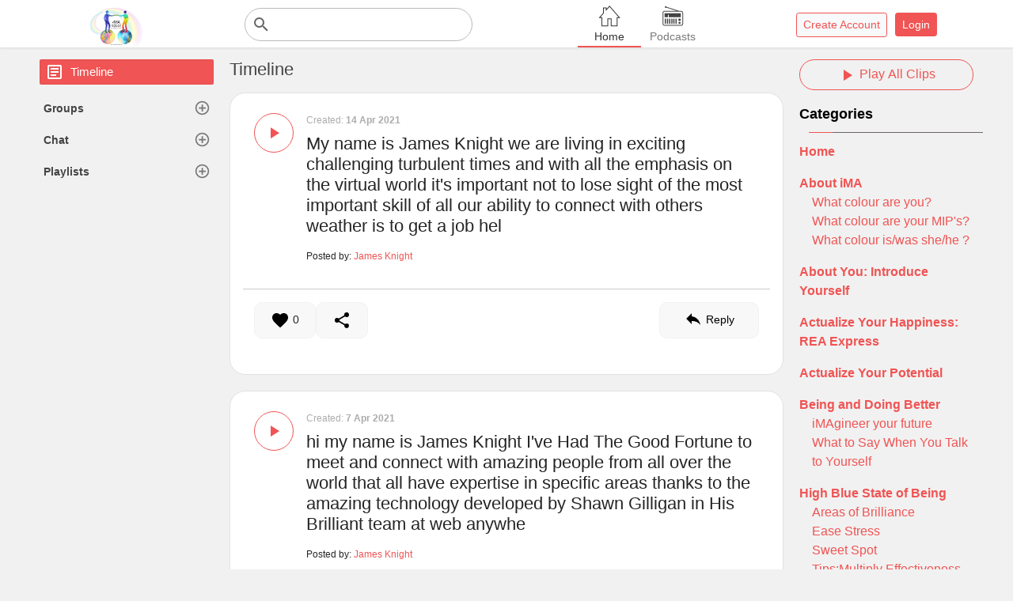

--- FILE ---
content_type: text/html; charset=UTF-8
request_url: https://ima.soundbranch.com/
body_size: 2099
content:
<!doctype html>
<html>
<head>
  <meta charset="utf-8">
  <title>IMA Voice Website - Podcasts, Voice Notes & Messages - </title>

  <meta name="title" content="IMA - Connecting the World Through Audio">
  <meta name="description" content="IMA Soundbranch  Bringing People Closer"/>

  <meta property="og:title" content="IMA Voice Website - Podcasts, Voice Notes & Messages">
  <meta property="og:description" content="Branded Voice Sites and Voice Apps powered by Sound Branch"/>
  <meta property="og:image" content="assets/images/logo.png"/>

  <meta id="twitter-card" name="twitter:card" content="player" />
  <meta id="twitter-site" name="twitter:site" content="@SoundBranch" />
  <meta name="twitter:player:width" content="480" />
  <meta name="twitter:player:height" content="420" />

  <meta name="author" content="Sound Branch"/>
  <meta name="keywords" content="audio recording, audio sharing, team communication, voice messenger, voice messaging, record, seed, branch, voice messenger, voice chat, communication, walkie talkie,social talks">

  <base href="/">

  <meta name="viewport" content="width=device-width, initial-scale=1">
  <link type="image/x-icon" rel="icon" href="assets/images/favicon-32.png" sizes="32x32" />

  <meta name="apple-itunes-app" content="app-id=1122090661">

  <link href='https://fonts.googleapis.com/css?family=PT+Sans:400,700' rel='stylesheet' type='text/css' />
  <link href='https://fonts.googleapis.com/css?family=Montserrat' rel='stylesheet' type='text/css' />
  <link href='https://fonts.googleapis.com/icon?family=Material+Icons' rel='stylesheet' type='text/css' />
  <link href="https://fonts.googleapis.com/css?family=Open+Sans:300,400,600,700" rel="stylesheet">

  <script type="application/ld+json">
{
  "@context" : "http://schema.org",
  "@type" : "Product",
  "name" : "Sound Branch",
  "image" : "https://soundbran.ch/wp-content/uploads/2017/09/slider3hi-10.png",
  "description" : "Voice messaging helps you manage remote teams effectively and reduces the need for meetings and missed phone calls. More than voice mail - use private groups or share with the general public.",
  "url" : "https://soundbran.ch/",
  "brand" : {
    "@type" : "Brand",
    "name" : "Sound Branch",
    "logo" : "https://soundbran.ch/wp-content/uploads/2017/05/soundbranch-logo-1.png"
  },
  "offers" : {
    "@type" : "Offer",
    "price" : "£0"
  },
  "aggregateRating" : {
    "@type" : "AggregateRating",
    "ratingValue" : "5",
    "bestRating" : "5"
  },
  "review" : {
    "@type" : "Review",
    "author" : {
      "@type" : "Person",
      "name" : "Luke"
    },
    "reviewRating" : {
      "@type" : "Rating",
      "ratingValue" : "5",
      "bestRating" : "5"
    },
    "reviewBody" : "Best app for communication between different countries."
  }
}
</script>

<meta name="twitter:title" content="Ima"/><meta name="twitter:description" content="Ima Audio Search Engine for Voice"/>
<meta id="twitter-image" name="twitter:image" content="https://storage.googleapis.com/sbprod-89735.appspot.com/logo/ima.png"/>
<meta id="twitter-player" name="twitter:player" content='https://ima.soundbranch.com/twittercard//' />

<style id="business-style"></style>

<link rel="stylesheet" href="styles.399d46b3135391cb34b5.css"></head>
<body>
  <script>
    (function(i,s,o,g,r,a,m){i['GoogleAnalyticsObject']=r;i[r]=i[r]||function(){
              (i[r].q=i[r].q||[]).push(arguments)},i[r].l=1*new Date();a=s.createElement(o),
            m=s.getElementsByTagName(o)[0];a.async=1;a.src=g;m.parentNode.insertBefore(a,m)
    })(window,document,'script','https://www.google-analytics.com/analytics.js','ga');
  </script>

<app-root>
  <div class="container">
    <img id="logo-loading" src="https://storage.googleapis.com/sbprod-89735.appspot.com/logo/ima.png" onError="this.onerror=null;this.src='assets/images/logo.png';" alt="Sound Branch"/>
    <div class="spinner">
      <div class="bounce1"></div>
      <div class="bounce2"></div>
      <div class="bounce3"></div>
    </div>
    <style>
      #logo-loading {width: 150px; vertical-align: middle;display: block;margin: 0 auto; margin-top: 10vh;}.spinner {display: block;margin: 20px auto 0;width: 70px;text-align: center;}.spinner > div {width: 18px;height: 18px;background-color: #333;border-radius: 100%;display: inline-block;-webkit-animation: sk-bouncedelay 1.4s infinite ease-in-out both;animation: sk-bouncedelay 1.4s infinite ease-in-out both;}.spinner .bounce1 {-webkit-animation-delay: -0.32s;animation-delay: -0.32s;}.spinner .bounce2 {-webkit-animation-delay: -0.16s;animation-delay: -0.16s;}@-webkit-keyframes sk-bouncedelay {0%, 80%, 100% { -webkit-transform: scale(0) }40% { -webkit-transform: scale(1.0) }}@keyframes sk-bouncedelay {0%, 80%, 100% {-webkit-transform: scale(0);transform: scale(0);} 40% {-webkit-transform: scale(1.0);transform: scale(1.0);}}
    </style>
  </div>
  <app-loading></app-loading>
</app-root>
<script src="runtime-es2015.547c4a1b2af201e2d072.js" type="module"></script><script src="runtime-es5.547c4a1b2af201e2d072.js" nomodule defer></script><script src="polyfills-es5.7b3229ac8409c3c806fb.js" nomodule defer></script><script src="scripts.92299e7a1d6977850ad1.js" defer></script><script src="main-es2015.cea30b738922c245980e.js" type="module"></script><script src="main-es5.cea30b738922c245980e.js" nomodule defer></script></body>

<script id="socialshare" src="assets/js/socialshare.js"></script>

</html>


--- FILE ---
content_type: application/javascript; charset=utf-8
request_url: https://ima.soundbranch.com/assets/js/socialshare.js
body_size: 28616
content:
var a2a_config = a2a_config || {};
a2a_config.vars = {
    vars: ["menu_type", "static_server", "linkmedia", "linkname", "linkurl", "linkname_escape", ["ssl", (document.location.protocol != "http:") ? "https://static.addtoany.com/menu" : false], "show_title", "onclick", "num_services", "hide_embeds", "prioritize", "exclude_services", "custom_services", ["templates", {}], "orientation", ["track_links", false],
        ["track_links_key", ""], "awesm", "tracking_callback", "track_pub", "color_main", "color_bg", "color_border", "color_link_text", "color_link_text_hover", "color_arrow", "color_arrow_hover", ["localize", "", 1],
        ["add_services", false, 1], "locale", "delay", "icon_color", "no_3p", "show_menu", "target"
    ],
    process: function() {
        var j = a2a_config.vars.vars;
        for (var g = 0, k = "a2a_", d = j.length, c, f, a, l, b; g < d; g++) {
            if (typeof j[g] == "string") {
                c = j[g];
                f = window[k + c];
                l = false
            } else {
                c = j[g][0];
                f = window[k + c];
                a = j[g][1];
                l = true;
                b = j[g][2]
            }
            if (typeof f != "undefined" && f != null) {
                a2a_config[c] = f;
                if (!b) {
                    try {
                        delete window[k + c]
                    } catch (h) {
                        window[k + c] = null
                    }
                }
            } else {
                if (l && !a2a_config[c]) {
                    a2a_config[c] = a
                }
            }
        }
    }
};
a2a_config.vars.process();
a2a_config.static_server = a2a_config.static_server || "https://static.addtoany.com/menu";
var a2a = a2a || {
        total: 0,
        kit_services: [],
        icons_img_url: a2a_config.static_server + "/icons.36.png",
        head_tag: document.getElementsByTagName("head")[0],
        canonical_url: (function() {
            if (!document.querySelector) {
                return false
            }
            var c, a, b = document.querySelector('meta[property="og:url"]');
            if (b) {
                c = b.content
            } else {
                a = document.querySelector('link[rel="canonical"]');
                c = a ? a.href : false
            }
            return c
        })(),
        ieo: function() {
            for (var c = -1, a = document.createElement("b"); a.innerHTML = "<!--[if gt IE " + ++c + "]>1<![endif]-->", +a.innerHTML;) {}
            a2a.ieo = function() {
                return c
            };
            return c
        },
        quirks: (document.compatMode && document.compatMode == "BackCompat") ? 1 : null,
        has_touch: "ontouchend" in window,
        has_pointer: navigator.msPointerEnabled,
        fn_queue: [],
        dom: {
            isReady: false,
            ready: function(c) {
                var h = function() {
                        if (!document.body) {
                            return setTimeout(a2a.dom.ready(c))
                        }
                        c();
                        a2a.dom.isReady = true
                    },
                    b = function(e) {
                        if (document.addEventListener || e.type === "load" || document.readyState === "complete") {
                            g();
                            h()
                        }
                    },
                    g = function() {
                        if (document.addEventListener) {
                            document.removeEventListener("DOMContentLoaded", b, false);
                            window.removeEventListener("load", b, false)
                        } else {
                            document.detachEvent("onreadystatechange", b);
                            window.detachEvent("onload", b)
                        }
                    };
                if (document.readyState === "complete") {
                    h()
                } else {
                    if (document.addEventListener) {
                        document.addEventListener("DOMContentLoaded", b, false);
                        window.addEventListener("load", b, false)
                    } else {
                        document.attachEvent("onreadystatechange", b);
                        window.attachEvent("onload", b);
                        var f = false;
                        try {
                            f = window.frameElement == null && document.documentElement
                        } catch (d) {}
                        if (f && f.doScroll) {
                            (function a() {
                                if (!a2a.dom.isReady) {
                                    try {
                                        f.doScroll("left")
                                    } catch (i) {
                                        return setTimeout(a, 50)
                                    }
                                    g();
                                    h()
                                }
                            })()
                        }
                    }
                }
            }
        },
        init: function(b, a, f) {
            var d = a2a.c,
                a = a || {},
                n = {},
                m = null,
                e, c = {},
                j, i, k, h = location.href,
                l = function(o, v) {
                    a2a.total++;
                    a2a.n = a2a.total;
                    a2a["n" + a2a.n] = o;
                    var s = o.node = a2a.set_this_index(o.node),
                        u = document.createElement("div"),
                        w, q, r = a2a.getData(s)["a2a-media"],
                        t = a2a.getData(s)["a2a-title"],
                        p = a2a.getData(s)["a2a-url"];
                    if (!s) {
                        if (!a2a.c.show_menu) {
                            a2a.total--
                        }
                        return
                    }
                    if (o.linkname_escape) {
                        q = a2a.getByClass("a2a_linkname_escape", s.parentNode)[0] || a2a.getByClass("a2a_linkname_escape", s.parentNode.parentNode)[0];
                        if (q) {
                            o.linkname = q.textContent || q.innerText
                        }
                    }
                    o.linkmedia = v.linkmedia = r || o.linkmedia;
                    o.linkname = v.linkname = t || o.linkname;
                    o.linkurl = v.linkurl = p || o.linkurl;
                    if (t) {
                        o.linkname_implicit = false
                    }
                    if (p) {
                        o.linkurl_implicit = false
                    }
                    if ("textContent" in document) {
                        u.textContent = o.linkname
                    } else {
                        u.innerText = o.linkname
                    }
                    w = u.childNodes[0];
                    if (w) {
                        o.linkname = w.nodeValue
                    }
                    delete u;
                    if (s.a2a_kit) {
                        a2a.kit(o, v)
                    } else {
                        a2a.button(o)
                    }
                };
            a2a.make_once(b);
            for (var g in a) {
                d[g] = a[g]
            }
            for (var g in d) {
                n[g] = d[g]
            }
            j = d.target;
            if (j) {
                if (typeof j == "string") {
                    i = j.substr(0, 1);
                    k = j.substr(1);
                    if (i == ".") {
                        a2a.multi_init(a2a.HTMLcollToArray(a2a.getByClass(k, document)), b, a);
                        d.target = false;
                        return
                    } else {
                        m = a2a.gEl(k);
                        e = m.className;
                        if (e.indexOf("a2a_kit") >= 0 && e.indexOf("a2a_target") < 0) {
                            m = null
                        }
                    }
                } else {
                    m = d.target
                }
            }
            b = (d.menu_type) ? "mail" : b;
            if (b) {
                a2a.type = b;
                d.vars.process()
            }
            c.type = a2a.type;
            c.node = m;
            c.linkmedia = d.linkmedia;
            c.linkname = d.linkname || document.title || location.href;
            c.linkurl = d.linkurl || location.href;
            c.linkname_escape = d.linkname_escape;
            c.linkname_implicit = (!d.linkname_escape) && ((document.title || h) == c.linkname);
            c.linkurl_implicit = h == c.linkurl;
            c.orientation = d.orientation || false;
            c.track_links = d.track_links || false;
            c.track_links_key = d.track_links_key || "";
            c.track_pub = d.track_pub || false;
            d.linkmedia = d.linkname = d.linkurl = d.onclick = d.linkname_escape = d.show_title = d.custom_services = d.exclude_services = d.orientation = d.num_services = d.track_pub = d.target = false;
            if (d.track_links == "custom") {
                d.track_links = false;
                d.track_links_key = ""
            }
            a2a.last_type = a2a.type;
            window["a2a" + a2a.type + "_init"] = 1;
            if (a2a.locale && !f) {
                a2a.fn_queue.push((function(o, p) {
                    return function() {
                        l(o, p)
                    }
                })(c, n))
            } else {
                l(c, n);
                d.menu_type = false;
                a2a.init_show()
            }
        },
        init_all: function(a) {
            var b = a2a.unindexed(function(c) {
                if (c.className.indexOf("a2a_follow") >= 0) {
                    a2a.init("feed")
                } else {
                    a2a.init(a)
                }
            }, true);
            if (!b && a2a.gEl("a2a_menu_container")) {
                a2a.init(a)
            }
        },
        multi_init: function(e, c, a) {
            for (var b = 0, d = e.length; b < d; b++) {
                a.target = e[b];
                a2a.init(c, a)
            }
        },
        button: function(d) {
            var c = d.node,
                g = d.type,
                b = a2a.gEl("a2a" + g + "_dropdown"),
                a = "mousedown",
                f = "mouseup",
                e;
            if ((!c.getAttribute("onclick") || (c.getAttribute("onclick") + "").indexOf("a2a_") == -1) && (!c.getAttribute("onmouseover") || (c.getAttribute("onmouseover") + "").indexOf("a2a_") == -1)) {
                a2a.fast_click.make(c, function(i) {
                    a2a.preventDefault(i);
                    a2a.stopPropagation(i);
                    if (b.style.display == "block") {
                        var h = a2a[g].time_open;
                        if (a2a[g].onclick || (h && h == "OK")) {
                            a2a.toggle_dropdown("none", g)
                        } else {
                            a2a[g].last_focus = document.activeElement;
                            b.focus()
                        }
                    } else {
                        a2a.show_menu(c);
                        a2a[g].last_focus = document.activeElement;
                        b.focus()
                    }
                });
                if (a2a.has_touch) {
                    a = "touchstart";
                    f = "touchend"
                } else {
                    if (a2a.has_pointer) {
                        a = "MSPointerDown";
                        f = "MSPointerUp"
                    }
                }
                a2a.add_event(c, a, a2a.stopPropagation);
                a2a.add_event(c, f, function(h) {
                    a2a.stopPropagation(h);
                    a2a.touch_used = 1
                });
                if (!a2a[a2a.type].onclick) {
                    if (a2a.c.delay) {
                        c.onmouseover = function() {
                            a2a[a2a.type].over_delay = setTimeout(function() {
                                a2a.show_menu(c)
                            }, a2a.c.delay)
                        }
                    } else {
                        c.onmouseover = function() {
                            a2a.show_menu(c)
                        }
                    }
                    c.onmouseout = function() {
                        a2a.onMouseOut_delay();
                        if (a2a[a2a.type].over_delay) {
                            clearTimeout(a2a[a2a.type].over_delay)
                        }
                    }
                }
            }
            if (c.tagName.toLowerCase() == "a" && a2a.type == "page") {
                c.href = "https://www.addtoany.com/share#url=" + encodeURIComponent(d.linkurl) + "&title=" + encodeURIComponent(d.linkname).replace(/'/g, "%27")
            }
        },
        kit: function(u, o) {
            var aj = a2a.type,
                m = {
                    behance: {
                        name: "Behance",
                        icon: "behance",
                        url: "https://www.behance.net/${id}"
                    },
                    facebook: {
                        name: "Facebook",
                        icon: "facebook",
                        url: "https://www.facebook.com/${id}"
                    },
                    flickr: {
                        name: "Flickr",
                        icon: "flickr",
                        url: "https://www.flickr.com/photos/${id}"
                    },
                    foursquare: {
                        name: "Foursquare",
                        icon: "foursquare",
                        url: "https://foursquare.com/${id}"
                    },
                    github: {
                        name: "GitHub",
                        icon: "github",
                        url: "https://github.com/${id}"
                    },
                    google_plus: {
                        name: "Google+",
                        icon: "google_plus",
                        url: "https://plus.google.com/${id}"
                    },
                    instagram: {
                        name: "Instagram",
                        icon: "instagram",
                        url: "https://www.instagram.com/${id}"
                    },
                    linkedin: {
                        name: "LinkedIn",
                        icon: "linkedin",
                        url: "https://www.linkedin.com/in/${id}"
                    },
                    linkedin_company: {
                        name: "LinkedIn",
                        icon: "linkedin",
                        url: "https://www.linkedin.com/company/${id}"
                    },
                    pinterest: {
                        name: "Pinterest",
                        icon: "pinterest",
                        url: "https://www.pinterest.com/${id}"
                    },
                    snapchat: {
                        name: "Snapchat",
                        icon: "snapchat",
                        url: "https://www.snapchat.com/add/${id}"
                    },
                    tumblr: {
                        name: "Tumblr",
                        icon: "tumblr",
                        url: "http://${id}.tumblr.com"
                    },
                    twitter: {
                        name: "Twitter",
                        icon: "twitter",
                        url: "https://twitter.com/${id}"
                    },
                    vimeo: {
                        name: "Vimeo",
                        icon: "vimeo",
                        url: "https://vimeo.com/${id}"
                    },
                    youtube: {
                        name: "YouTube",
                        icon: "youtube",
                        url: "https://www.youtube.com/user/${id}"
                    },
                    youtube_channel: {
                        name: "YouTube Channel",
                        icon: "youtube",
                        url: "https://www.youtube.com/channel/${id}"
                    }
                },
                r = function(n, i) {
                    var am, ak = G(n, {}),
                        an = ak["a2a-follow"],
                        al = m[i];
                    if (an && al) {
                        am = al.url.replace("${id}", an)
                    }
                    return am || n.href
                },
                y = ["facebook_like", "twitter_tweet", "google_plusone", "google_plus_share", "pinterest_pin", "linkedin_share"],
                s = a2a.counters.avail,
                E = function(n, an) {
                    if (n != "facebook_like" && n != "twitter_tweet") {
                        for (var al = 0, am = a2a[aj].services, ak = am.length; al < ak; al++) {
                            if (n == am[al][1]) {
                                return [am[al][0], am[al][2], am[al][3], am[al][4]]
                            }
                        }
                    }
                    if (an) {
                        return false
                    }
                    return [n, n]
                },
                G = function(ak, ao) {
                    for (var am = 0, n = ak.attributes.length, an, al = ao; am < n; am++) {
                        an = ak.attributes[am];
                        if (an.name && an.name.substr(0, 5) == "data-") {
                            al[an.name.substr(5)] = an.value
                        }
                    }
                    return al
                },
                ai = function() {
                    x = u.linkurl = a2a.getData(h)["a2a-url"] || x;
                    F = u.linkname = a2a.getData(h)["a2a-title"] || F;
                    I = u.linkmedia = a2a.getData(h)["a2a-media"] || I;
                    a2a.linker(this)
                },
                M = function(am, i, ak) {
                    var al = {
                            node: i,
                            service: am,
                            title: F,
                            url: x
                        },
                        n = a2a.cbs("share", al);
                    if (typeof n != "undefined") {
                        if (n.url) {
                            u.linkurl = n.url;
                            u.linkurl_implicit = false
                        }
                        if (n.title) {
                            u.linkname = n.title;
                            u.linkname_implicit = false
                        }
                        a2a.linker(i);
                        if (n.stop && ak) {
                            a2a.preventDefault(ak)
                        }
                    }
                },
                c = a2a.c.templates,
                h = u.node,
                aa = a2a.getData(h),
                ag = h.a2a_follow,
                T = a2a.HTMLcollToArray(h.getElementsByTagName("a")),
                D = T.length,
                q = document.createElement("div"),
                v = encodeURIComponent,
                x = u.linkurl,
                k = v(u.linkurl).replace(/'/g, "%27"),
                F = u.linkname,
                p = v(u.linkname).replace(/'/g, "%27"),
                I = u.linkmedia,
                g = (I) ? v(u.linkmedia).replace(/'/g, "%27") : "",
                H = aa["a2a-icon-color"] || a2a.c.icon_color,
                K = h.className.match(/a2a_kit_size_([\w\.]+)(?:\s|$)/),
                W = (K) ? K[1] : "16",
                ae = W + "px",
                N = "a2a_svg a2a_s__default a2a_s_",
                ab = {},
                j = {},
                Q = u.linkurl_implicit && a2a.canonical_url ? encodeURIComponent(a2a.canonical_url).replace(/'/g, "%27") : k,
                L = (h.className.indexOf("a2a_vertical_style") >= 0) ? true : false;
            if (W && !isNaN(W)) {
                a2a.svg_css();
                if (H && H != "unset" && a2a.svg.works()) {
                    N = "a2a_svg a2a_w__default a2a_w_";
                    ab.backgroundColor = H
                }
                h.style.lineHeight = j.height = j.lineHeight = ae;
                j.width = W * 2 + "px";
                j.fontSize = "16px";
                if (L) {
                    j.height = j.lineHeight = (W / 2) + "px";
                    j.fontSize = "10px";
                    j.width = W + "px"
                }
                if (W != 32) {
                    ab.backgroundSize = ab.height = ab.lineHeight = ab.width = ae;
                    j.borderRadius = ab.borderRadius = (W * 0.14).toFixed() + "px";
                    j.fontSize = (parseInt(j.height, 10) + (L ? 4 : 0)) / 2 + "px"
                }
            }
            a2a.kit.facebook_like = function() {
                O.href = x;
                O.width = "90";
                O.layout = "button_count";
                O.ref = "addtoany";
                O = G(f, O);
                f.style.width = O.width + "px";
                var al = function() {
                        FB.init({
                            appId: "0",
                            status: false,
                            xfbml: true,
                            version: "v2.3"
                        });
                        FB.Event.subscribe("edge.create", function(am, an) {
                            a2a.GA.track("Facebook Like", "facebook_like", am, "pages", "AddToAny Share/Save Button");
                            M("Facebook Like", f)
                        })
                    },
                    i = a2a.i18n();
                i = (i) ? i.replace(/-/g, "_") : "en_US";
                if (i.length == 2) {
                    i += "_" + i.toUpperCase()
                }
                for (var n in O) {
                    V += " data-" + n + '="' + O[n] + '"'
                }
                if (!window.fbAsyncInit) {
                    window.fbAsyncInit = al;
                    z = document.createElement("span");
                    z.id = "fb-root";
                    document.body.insertBefore(z, document.body.firstChild)
                }
                if (!a2a.kit.facebook_like_script) {
                    (function(ap, am, aq) {
                        var ao, an = ap.getElementsByTagName(am)[0];
                        if (ap.getElementById(aq)) {
                            return
                        }
                        ao = ap.createElement(am);
                        ao.id = aq;
                        ao.src = "//connect.facebook.net/" + i + "/sdk.js";
                        an.parentNode.insertBefore(ao, an)
                    }(document, "script", "facebook-jssdk"))
                }
                a2a.kit.facebook_like_script = 1;
                f.innerHTML = '<div class="fb-like"' + V + "></div>";
                try {
                    FB.XFBML.parse(f)
                } catch (ak) {}
            };
            a2a.kit.twitter_tweet = function() {
                O.url = x;
                O.lang = a2a.i18n() || "en";
                O.related = "AddToAny,micropat";
                var am = c.twitter,
                    i = (am) ? am.lastIndexOf("@") : null;
                if (i && i !== -1) {
                    i++;
                    i = am.substr(i).split(" ", 1);
                    i = i[0].replace(/:/g, "").replace(/\//g, "").replace(/-/g, "").replace(/\./g, "").replace(/,/g, "").replace(/;/g, "").replace(/!/g, "");
                    O.related = i + ",AddToAny"
                }
                O = G(f, O);
                var al = document.createElement("a");
                al.className = "twitter-share-button";
                for (var n in O) {
                    al.setAttribute("data-" + n, O[n])
                }
                f.appendChild(al);
                if (!a2a.kit.twitter_tweet_script) {
                    (function(ar, ao, at) {
                        var an, aq, ap = ar.getElementsByTagName(ao)[0];
                        if (ar.getElementById(at)) {
                            return
                        }
                        aq = ar.createElement(ao);
                        aq.id = at;
                        aq.src = "//platform.twitter.com/widgets.js";
                        ap.parentNode.insertBefore(aq, ap);
                        window.twttr = window.twttr || (an = {
                                _e: [],
                                ready: function(au) {
                                    an._e.push(au)
                                }
                            })
                    }(document, "script", "twitter-wjs"))
                }
                a2a.kit.twitter_tweet_script = 1;
                try {
                    twttr.ready(function(an) {
                        if (!a2a.twitter_bind) {
                            an.events.bind("click", function(ao) {
                                if (ao && ao.region == "tweet") {
                                    var ap = (function() {
                                        var au = ao.target.src.split("#")[1] || "";
                                        if (au && au.indexOf("url=") > -1) {
                                            var aq = {},
                                                at = au.split("&"),
                                                aw = at.length;
                                            for (var ar = 0; ar < aw; ar++) {
                                                var av = at[ar].split("=");
                                                aq[av[0]] = av[1]
                                            }
                                            return aq
                                        } else {
                                            return false
                                        }
                                    })();
                                    if (ap && ap.url) {
                                        a2a.GA.track("Twitter Tweet", "twitter_tweet", unescape(ap.url), "pages", "AddToAny Share/Save Button");
                                        M("Twitter Tweet", f)
                                    }
                                }
                            });
                            a2a.twitter_bind = 1
                        }
                        if (an.widgets) {
                            an.widgets.load()
                        }
                    })
                } catch (ak) {}
            };
            a2a.kit.pinterest_pin = function() {
                O["pin-config"] = "beside";
                O["pin-do"] = "buttonPin";
                O.media = I;
                O.url = x;
                O = G(f, O);
                var n = document.createElement("a");
                for (var i in O) {
                    n.setAttribute("data-" + i, O[i])
                }
                if (O["pin-config"] == "beside" && O["pin-do"] == "buttonPin") {
                    f.style.width = "76px"
                }
                n.href = "//www.pinterest.com/pin/create/button/?url=" + O.url + ((O.media) ? "&media=" + O.media : "") + ((O.description) ? "&description=" + encodeURIComponent(O.description).replace(/'/g, "%27") : "");
                a2a.add_event(f, "click", function() {
                    a2a.GA.track("Pinterest Pin", "pinterest_pin", x, "pages", "AddToAny Share/Save Button");
                    M("Pinterest Pin", f)
                });
                f.appendChild(n);
                if (!a2a.kit.pinterest_pin_script) {
                    (function(am) {
                        var ak = am.createElement("script"),
                            al = am.getElementsByTagName("script")[0];
                        ak.type = "text/javascript";
                        ak.async = true;
                        ak.src = "//assets.pinterest.com/js/pinit.js";
                        al.parentNode.insertBefore(ak, al)
                    })(document)
                }
                a2a.kit.pinterest_pin_script = 1
            };
            a2a.kit.linkedin_share = function() {
                O.counter = "right";
                O.onsuccess = "a2a.kit.linkedin_share_event";
                O.url = x;
                O = G(f, O);
                for (var i in O) {
                    V += " data-" + i + '="' + O[i] + '"'
                }
                a2a.kit.linkedin_share_event = function() {
                    a2a.GA.track("LinkedIn Share", "linkedin_share", x, "pages", "AddToAny Share/Save Button");
                    M("LinkedIn Share", f)
                };
                if (!a2a.kit.linkedin_share_script) {
                    (function(al) {
                        var n = al.createElement("script"),
                            ak = al.getElementsByTagName("script")[0];
                        n.type = "text/javascript";
                        n.async = true;
                        n.src = "//platform.linkedin.com/in.js";
                        ak.parentNode.insertBefore(n, ak)
                    })(document)
                }
                a2a.kit.linkedin_share_script = 1;
                f.innerHTML = '<script type="IN/Share"' + V + "><\/script>"
            };
            a2a.kit.google_plus = function() {
                window.google_plus_cb_a2a = function(ak) {
                    if (ak.state && ak.state == "off") {
                        return
                    }
                    a2a.GA.track("Google +1", "google_plusone", ak.href, "pages", "AddToAny Share/Save Button");
                    M("Google +1", f)
                };
                O.href = x;
                O.size = "medium";
                O.annotation = "bubble";
                if (U == "google_plus_share") {
                    O.action = "share"
                }
                O = G(f, O);
                var i = a2a.i18n() || "en-US";
                window.___gcfg = window.___gcfg || {
                        lang: i
                    };
                for (var n in O) {
                    V += " data-" + n + '="' + O[n] + '"'
                }
                f.innerHTML = '<div class="g-plus' + ((O.action == "share") ? "" : "one") + '" data-callback="google_plus_cb_a2a"' + V + "></div>";
                if (!a2a.kit.google_plus_script) {
                    (function(am) {
                        var ak = am.createElement("script"),
                            al = am.getElementsByTagName("script")[0];
                        ak.type = "text/javascript";
                        ak.async = true;
                        ak.src = "https://apis.google.com/js/platform.js";
                        al.parentNode.insertBefore(ak, al)
                    })(document);
                    a2a.kit.google_plus_script = 1
                }
            };
            a2a.kit.google_plusone = a2a.kit.google_plus_share = a2a.kit.google_plus;
            for (var ac = 0; ac < D; ac++) {
                var f = T[ac],
                    t = f.className,
                    C = t.match(/a2a_button_([\w\.]+)(?:\s|$)/),
                    e = (t.indexOf("a2a_dd") >= 0),
                    b = (t.indexOf("a2a_counter") >= 0),
                    U = (C) ? C[1] : false,
                    X = f.childNodes,
                    J = E(U),
                    ah = (ag && m[U]) ? m[U].name : J[0],
                    l = "_blank",
                    Z = (ag && m[U]) ? m[U].icon : J[1],
                    ad = J[2] || {},
                    R = ad.type,
                    B = J[3],
                    A = false,
                    S = false,
                    z, w, P, V = "",
                    O = {};
                if (e) {
                    o.target = f;
                    a2a.init(aj, o, 1);
                    U = "a2a";
                    Z = "a2a";
                    S = (b) ? 1 : false
                } else {
                    if (U == "feed" || U == "print") {
                        l = ""
                    } else {
                        if (b && U && a2a.in_array(U, s)) {
                            S = 1
                        } else {
                            if (U && a2a.in_array(U, y)) {
                                a2a.kit[U]();
                                A = 1
                            }
                        }
                    }
                }
                if (!U || A) {
                    continue
                }
                if (!e) {
                    f.target = l;
                    if (ag && (m[U] || !E(U, true))) {
                        f.href = r(f, U)
                    } else {
                        if (U == "feed") {
                            f.href = u.linkurl
                        } else {
                            f.href = "/#" + U;
                            a2a.add_event(f, "mousedown", ai);
                            a2a.add_event(f, "keydown", ai);
                            f.rel = "nofollow"
                        }
                    }
                    f.a2a = {};
                    f.a2a.customserviceuri = B;
                    f.a2a.stype = R;
                    f.a2a.linkurl = u.linkurl;
                    f.a2a.servicename = ah;
                    f.a2a.safename = U;
                    if (ad.src) {
                        f.a2a.js_src = ad.src
                    }
                    if (ad.url) {
                        f.a2a.url = ad.url
                    }
                    if (ad.pu) {
                        f.a2a.popup = 1
                    }
                    if (ad.media) {
                        f.a2a.media = 1
                    }
                    if (!ag) {
                        a2a.add_event(f, "click", (function(i, ak, al, n, am) {
                            return function(ap) {
                                var aq = screen.height,
                                    ar = 550,
                                    an = 450,
                                    ao = "event=service_click&url=" + v(location.href) + "&title=" + v(document.title || "") + "&ev_service=" + v(i) + "&ev_service_type=kit&ev_menu_type=" + aj + "&ev_url=" + v(al) + "&ev_title=" + v(n).replace(/'/g, "%27");
                                M(ak, am, ap);
                                if (am.a2a.popup && !a2a.defaultPrevented(ap) && am.href.substr(0, 11) != "javascript:") {
                                    a2a.preventDefault(ap);
                                    window.open(am.href, "_blank", "toolbar=0,personalbar=0,resizable,scrollbars,status,width=550,height=450,top=" + ((aq > an) ? Math.round(aq / 2 - an / 2) : 40) + ",left=" + Math.round(screen.width / 2 - ar / 2))
                                }
                                a2a.util_frame_post(aj, ao);
                                a2a.GA.track(ak, i, al, "pages", "AddToAny Share/Save Button")
                            }
                        })(U, ah, x, F, f))
                    }
                }
                if (X.length) {
                    for (var af = 0, Y = X.length, d; af < Y; af++) {
                        d = X[af].className;
                        if (X[af].nodeType == 1 && d != "a2a_label") {
                            P = true;
                            if (typeof d == "string" && d.indexOf("a2a_count") >= 0) {
                                w = true;
                                break
                            }
                        }
                    }
                    if (!P) {
                        z = document.createElement("span");
                        z.className = N + Z + " a2a_img_text";
                        for (var a in ab) {
                            z.style[a] = ab[a]
                        }
                        f.insertBefore(z, X[0])
                    }
                } else {
                    z = document.createElement("span");
                    z.className = N + Z;
                    for (var a in ab) {
                        z.style[a] = ab[a]
                    }
                    f.appendChild(z);
                    z = document.createElement("span");
                    z.className = "a2a_label";
                    z.innerHTML = ah || (aj == "feed" ? a2a.c.localize.Subscribe : a2a.c.localize.Share);
                    f.appendChild(z)
                }
                if (L && W && W < 20) {
                    S = false
                }
                if (S && !w) {
                    z = document.createElement("span");
                    z.className = "a2a_count";
                    z.a2a = {};
                    z.a2a.kit = h;
                    for (var a in j) {
                        z.style[a] = j[a]
                    }
                    f.appendChild(z);
                    if (e) {
                        a2a.counters.get("facebook", z, Q);
                        z.a2a.is_a2a_dd_counter = 1;
                        h.a2a_dd_counter = z
                    } else {
                        a2a.counters.get(U, z, Q)
                    }
                }
                if (t != "a2a_dd") {
                    a2a.kit_services.push(f)
                }
            }
            if (h.className.indexOf("a2a_default_style") >= 0) {
                q.style.clear = "both";
                h.appendChild(q)
            }
        },
        counters: {
            get: function(b, a, h) {
                var d = decodeURIComponent(h),
                    c = a2a.counters[b],
                    g = c.api,
                    l = c.cb,
                    k = a.a2a.is_a2a_dd_counter,
                    i, e;
                i = c[d] = c[d] || {};
                if (typeof i.num != "undefined") {
                    if (k) {
                        a2a.counters.sum(a, i.num, b)
                    } else {
                        a2a.counters.set(a, i.num, b)
                    }
                    return
                }
                i.queued = i.queued || [];
                i.queued.push(a);
                c.n = c.n || 0;
                c.n++;
                c["cb" + c.n] = function(o) {
                    var n = a2a.counters[b].cb(o, a);
                    if (typeof n == "undefined") {
                        return
                    }
                    for (var m = 0, p; m < i.queued.length; m++) {
                        queued_count_element = i.queued[m];
                        i.num = n;
                        if (queued_count_element.a2a.is_a2a_dd_counter) {
                            a2a.counters.sum(queued_count_element, n, b)
                        } else {
                            a2a.counters.set(queued_count_element, n, b)
                        }
                    }
                };
                if (b == "linkedin") {
                    var j = "abcdefghijklmnopqrstuvwxyz".charAt(c.n - 1);
                    var f = "=linkedinTempCounterCallbacks.cb" + j;
                    window.linkedinTempCounterCallbacks = window.linkedinTempCounterCallbacks || {};
                    window.linkedinTempCounterCallbacks["cb" + j] = c["cb" + c.n]
                } else {
                    var f = "=a2a.counters." + b + ".cb" + c.n
                }
                if (i.queued.length == 1) {
                    e = g[0] + h + (g[1] || "&callback") + f;
                    a2a.dom.ready(function() {
                        a2a.loadExtScript(e)
                    })
                }
            },
            set: function(c, b, a) {
                c.innerHTML = "<span>" + a2a.counters.format(b) + "</span>";
                if (a != "a2a") {
                    a2a.counters.sum(c, b, a)
                }
            },
            sum: function(f, e, a) {
                var c = f.a2a.kit,
                    d = c.a2a_counts_sum || 0,
                    b = c.a2a_counts_summed;
                if (a != "a2a" && (!b || b.indexOf(a) == -1)) {
                    d = c.a2a_counts_sum = d + e;
                    b = c.a2a_counts_summed = b || [];
                    b.push(a)
                }
                if (c.a2a_dd_counter) {
                    a2a.counters.set(c.a2a_dd_counter, d, "a2a")
                }
            },
            format: function(b) {
                var a = 1000000,
                    c = 1000;
                if (b > 999) {
                    if (b < a) {
                        if (b > 10000) {
                            b = (b / c).toFixed() + "k"
                        } else {
                            b = b + "";
                            b = b.charAt(0) + "," + b.substring(1)
                        }
                    } else {
                        if (b < 1000000000) {
                            b = (b / a).toFixed(b % a > 94999) + "M"
                        } else {
                            b = "1B+"
                        }
                    }
                }
                return b
            },
            avail: ["facebook", "linkedin", "pinterest", "reddit", "tumblr"],
            facebook: {
                api: ["https://graph.facebook.com/?id=", "&callback"],
                cb: function(b, a) {
                    if (b && b.share && !isNaN(b.share.share_count)) {
                        return b.share.share_count
                    } else {
                        return 0
                    }
                }
            },
            linkedin: {
                api: ["https://www.linkedin.com/countserv/count/share?url="],
                cb: function(b, a) {
                    if (b && !isNaN(b.count)) {
                        return b.count
                    }
                }
            },
            pinterest: {
                api: ["https://widgets.pinterest.com/v1/urls/count.json?url="],
                cb: function(b, a) {
                    if (b && !isNaN(b.count)) {
                        return b.count
                    }
                }
            },
            reddit: {
                api: ["https://www.reddit.com/api/info.json?url=", "&jsonp"],
                cb: function(f, d) {
                    var a = f.data;
                    if (f && a && a.children) {
                        for (var c = 0, e = [], b = a.children, g; c < b.length; c++) {
                            g = b[c].data;
                            if (g && !isNaN(g.ups)) {
                                e.push(g.ups)
                            }
                        }
                        if (e.length > 0) {
                            return Math.max.apply(null, e)
                        }
                    }
                }
            },
            tumblr: {
                api: ["https://api.tumblr.com/v2/share/stats?url="],
                cb: function(b, a) {
                    if (b && b.response && !isNaN(b.response.note_count)) {
                        return b.response.note_count
                    }
                }
            },
            twitter: {
                api: ["https://cdn.api.twitter.com/1/urls/count.json?url="],
                cb: function(b, a) {
                    if (b && !isNaN(b.count)) {
                        return b.count
                    }
                }
            }
        },
        init_show: function() {
            var b = a2a_config,
                a = a2a[a2a.type],
                c = a2a.show_menu;
            if (b.bookmarklet) {
                a.no_hide = 1;
                c()
            }
            if (b.show_menu) {
                a.no_hide = 1;
                c(false, b.show_menu)
            }
        },
        unindexed: function(a, b) {
            function c(d) {
                for (var f = 0, h = d.length, g, e; f < h; f++) {
                    g = d[f];
                    if ((typeof g.a2a_index === "undefined" || g.a2a_index === "") && g.className.indexOf("a2a_target") < 0 && g.parentNode.className.indexOf("a2a_kit") < 0) {
                        e = a(g)
                    }
                    if (e) {
                        return e
                    } else {
                        continue
                    }
                }
                return null
            }
            if (b) {
                return (c(a2a.getByClass("a2a_kit", document)) || c(a2a.HTMLcollToArray(document.getElementsByName("a2a_dd")).concat(a2a.getByClass("a2a_dd", document))))
            } else {
                c(a2a.getByClass("a2a_kit", document).concat(a2a.getByClass("a2a_dd", document), a2a.HTMLcollToArray(document.getElementsByName("a2a_dd"))))
            }
        },
        set_this_index: function(b) {
            var d = a2a.n,
                c;

            function a(e) {
                if (e.className.indexOf("a2a_kit") >= 0) {
                    e.a2a_kit = 1
                } else {
                    return false
                }
                if (e.className.indexOf("a2a_follow") >= 0) {
                    e.a2a_follow = 1
                }
            }
            if (b) {
                b.a2a_index = d;
                a(b);
                return b
            } else {
                return a2a.unindexed(function(e) {
                    e.a2a_index = d;
                    a(e);
                    return e
                }, true)
            }
        },
        gEl: function(a) {
            return document.getElementById(a)
        },
        getByClass: function(b, c, a) {
            if (document.getElementsByClassName && (/\{\s*\[native code\]\s*\}/).test("" + document.getElementsByClassName)) {
                a2a.getByClass = function(j, h, m) {
                    h = h || a2a.gEl("a2a" + a2a.type + "_dropdown");
                    var d = h.getElementsByClassName(j),
                        l = (m) ? new RegExp("\\b" + m + "\\b", "i") : null,
                        e = [],
                        g;
                    for (var f = 0, k = d.length; f < k; f += 1) {
                        g = d[f];
                        if (!l || l.test(g.nodeName)) {
                            e.push(g)
                        }
                    }
                    return e
                }
            } else {
                if (document.evaluate) {
                    a2a.getByClass = function(o, n, r) {
                        r = r || "*";
                        n = n || a2a.gEl("a2a" + a2a.type + "_dropdown");
                        var g = o.split(" "),
                            p = "",
                            l = "http://www.w3.org/1999/xhtml",
                            q = (document.documentElement.namespaceURI === l) ? l : null,
                            h = [],
                            d, f;
                        for (var i = 0, k = g.length; i < k; i += 1) {
                            p += "[contains(concat(' ',@class,' '), ' " + g[i] + " ')]"
                        }
                        try {
                            d = document.evaluate(".//" + r + p, n, q, 0, null)
                        } catch (m) {
                            d = document.evaluate(".//" + r + p, n, null, 0, null)
                        }
                        while ((f = d.iterateNext())) {
                            h.push(f)
                        }
                        return h
                    }
                } else {
                    a2a.getByClass = function(r, q, u) {
                        u = u || "*";
                        q = q || a2a.gEl("a2a" + a2a.type + "_dropdown");
                        var h = r.split(" "),
                            t = [],
                            d = (u === "*" && q.all) ? q.all : q.getElementsByTagName(u),
                            p, j = [],
                            o;
                        for (var i = 0, e = h.length; i < e; i += 1) {
                            t.push(new RegExp("(^|\\s)" + h[i] + "(\\s|$)"))
                        }
                        for (var g = 0, s = d.length; g < s; g += 1) {
                            p = d[g];
                            o = false;
                            for (var f = 0, n = t.length; f < n; f += 1) {
                                o = t[f].test(p.className);
                                if (!o) {
                                    break
                                }
                            }
                            if (o) {
                                j.push(p)
                            }
                        }
                        return j
                    }
                }
            }
            return a2a.getByClass(b, c, a)
        },
        HTMLcollToArray: function(f) {
            var b = [],
                e = f.length;
            for (var d = 0; d < e; d++) {
                b[b.length] = f[d]
            }
            return b
        },
        add_event: function(e, c, b, a) {
            if (e.addEventListener) {
                e.addEventListener(c, b, a);
                return {
                    destroy: function() {
                        e.removeEventListener(c, b, a)
                    }
                }
            } else {
                var d = function() {
                    b.call(e, window.event)
                };
                e.attachEvent("on" + c, d);
                return {
                    destroy: function() {
                        e.detachEvent("on" + c, d)
                    }
                }
            }
        },
        fast_click: {
            make: function(b, c, a) {
                this.init();
                this.make = function(e, f, d) {
                    new this.FastButton(e, f, d)
                };
                this.make(b, c, a)
            },
            init: function() {
                function a(c, e, f, b) {
                    var d = (c.attachEvent) ? function(g) {
                        f.handleEvent(window.event, f)
                    } : f;
                    return a2a.add_event(c, e, d, b)
                }
                this.FastButton = function(c, d, b) {
                    this.events = [];
                    this.touchEvents = [];
                    this.element = c;
                    this.handler = d;
                    this.useCapture = b;
                    if (a2a.has_touch) {
                        this.events.push(a(c, "touchstart", this, this.useCapture))
                    } else {
                        if (a2a.has_pointer) {
                            c.style.msTouchAction = "manipulation"
                        }
                    }
                    this.events.push(a(c, "click", this, this.useCapture))
                };
                this.FastButton.prototype.destroy = function() {
                    for (var b = this.events.length - 1; b >= 0; b -= 1) {
                        this.events[b].destroy()
                    }
                    this.events = this.touchEvents = this.element = this.handler = this.fast_click = null
                };
                this.FastButton.prototype.handleEvent = function(b) {
                    switch (b.type) {
                        case "touchstart":
                            this.onTouchStart(b);
                            break;
                        case "touchmove":
                            this.onTouchMove(b);
                            break;
                        case "touchend":
                            this.onClick(b);
                            break;
                        case "click":
                            this.onClick(b);
                            break
                    }
                };
                this.FastButton.prototype.onTouchStart = function(b) {
                    a2a.stopPropagation(b);
                    this.touchEvents.push(a(this.element, "touchend", this, this.useCapture));
                    this.touchEvents.push(a(document.body, "touchmove", this, this.useCapture));
                    this.startX = b.touches[0].clientX;
                    this.startY = b.touches[0].clientY
                };
                this.FastButton.prototype.onTouchMove = function(b) {
                    if (Math.abs(b.touches[0].clientX - this.startX) > 10 || Math.abs(b.touches[0].clientY - this.startY) > 10) {
                        this.reset()
                    }
                };
                this.FastButton.prototype.onClick = function(c) {
                    a2a.stopPropagation(c);
                    this.reset();
                    var b = this.handler.call(this.element, c);
                    if (c.type == "touchend") {
                        a2a.fast_click.clickbuster.preventGhostClick(this.startX, this.startY)
                    }
                    return b
                };
                this.FastButton.prototype.reset = function() {
                    for (var b = this.touchEvents.length - 1; b >= 0; b -= 1) {
                        this.touchEvents[b].destroy()
                    }
                    this.touchEvents = []
                };
                this.clickbuster = {
                    coordinates: [],
                    preventGhostClick: function(b, c) {
                        this.coordinates.push(b, c);
                        window.setTimeout(this.pop2, 2500)
                    },
                    pop2: function() {
                        a2a.fast_click.clickbuster.coordinates.splice(0, 2)
                    },
                    onClick: function(d) {
                        for (var c = 0, b, f, e = a2a.fast_click.clickbuster; c < e.coordinates.length; c += 2) {
                            b = e.coordinates[c];
                            f = e.coordinates[c + 1];
                            if (Math.abs(d.clientX - b) < 25 && Math.abs(d.clientY - f) < 25) {
                                a2a.stopPropagation(d);
                                a2a.preventDefault(d)
                            }
                        }
                    }
                };
                if (a2a.has_touch) {
                    a2a.add_event(document, "click", this.clickbuster.onClick, true)
                }
            }
        },
        stopPropagation: function(a) {
            if (!a) {
                a = window.event
            }
            a.cancelBubble = true;
            if (a.stopPropagation) {
                a.stopPropagation()
            }
        },
        preventDefault: function(a) {
            a.preventDefault ? a.preventDefault() : (a.returnValue = false)
        },
        defaultPrevented: function(a) {
            return (a.defaultPrevented || a.returnValue === false || typeof a.defaultPrevented === "undefined" && a.getPreventDefault && a.getPreventDefault()) ? true : false
        },
        onLoad: function(a) {
            var b = window.onload;
            if (typeof window.onload != "function") {
                window.onload = a
            } else {
                window.onload = function() {
                    if (b) {
                        b()
                    }
                    a()
                }
            }
        },
        in_array: function(h, a, b, g, d) {
            if (typeof a == "object") {
                h = h.toLowerCase();
                var c = a.length;
                for (var e = 0, f; e < c; e++) {
                    f = (g) ? a[e][g] : a[e];
                    f = (d) ? f[d] : f;
                    if (b) {
                        if (h == f.toLowerCase()) {
                            return a[e]
                        }
                    } else {
                        if (h.indexOf(f.toLowerCase()) != -1 && f !== "") {
                            return a[e]
                        }
                    }
                }
            }
            return false
        },
        serialize: function(d, c) {
            var e = [];
            for (var f in d) {
                if (d.hasOwnProperty(f)) {
                    var a = (c) ? c + "[" + f + "]" : f,
                        b = d[f];
                    e.push((typeof b == "object") ? a2a.serialize(b, a) : encodeURIComponent(a) + "=" + encodeURIComponent(b))
                }
            }
            return e.join("&")
        },
        onMouseOut_delay: function() {
            var b = a2a.type,
                a = a2a.gEl("a2a" + b + "_dropdown").style.display;
            if (a != "none" && a != "" && !a2a[b].find_focused && !a2a[b].service_focused && !a2a.touch_used) {
                a2a[b].out_delay = setTimeout(function() {
                    a2a.toggle_dropdown("none", b);
                    a2a[b].out_delay = null
                }, 501)
            }
        },
        onMouseOver_stay: function() {
            if (a2a[a2a.type].out_delay) {
                clearTimeout(a2a[a2a.type].out_delay)
            }
        },
        toggle_dropdown: function(a, f) {
            if (a == "none" && a2a[f].no_hide) {
                return
            }
            var b, g = a2a.gEl,
                j = g("a2a" + f + "_dropdown"),
                d = g("a2a" + f + "_shim"),
                e = "mousedown",
                i = "mouseup",
                h = document.activeElement,
                c = a2a.show_menu.key_listener;
            j.style.display = a;
            if (d && a2a.getStyle(g("a2a" + f + "_full"), "display") == "none") {
                d.style.display = a
            }
            a2a.onMouseOver_stay();
            if (a == "none") {
                if (!window.addEventListener) {
                    b = document.detachEvent;
                    b("on" + e, a2a.doc_mousedown_check_scroll);
                    b("on" + i, a2a[f].doc_mouseup_toggle_dropdown)
                } else {
                    if (a2a.has_touch) {
                        e = "touchstart";
                        i = "touchend"
                    } else {
                        if (a2a.has_pointer) {
                            e = "MSPointerDown";
                            i = "MSPointerUp"
                        }
                    }
                    document.removeEventListener(e, a2a.doc_mousedown_check_scroll, false);
                    document.removeEventListener(i, a2a[f].doc_mouseup_toggle_dropdown, false);
                    a2a.touch_used = null
                }
                delete a2a[f].doc_mouseup_toggle_dropdown;
                if (c && c[f]) {
                    c[f].destroy()
                }
            } else {
                if (!a2a[f].onclick) {
                    a2a[f].time_open = setTimeout(function() {
                        a2a[f].time_open = "OK"
                    }, 501)
                }
            }
        },
        getData: function(d) {
            if (!d) {
                return {}
            }
            for (var c = 0, a = d.attributes.length, e, b = {}; c < a; c++) {
                e = d.attributes[c];
                if (e.name && e.name.substr(0, 5) == "data-") {
                    b[e.name.substr(5)] = e.value
                }
            }
            return b
        },
        getStyle: function(b, a) {
            return (b.currentStyle) ? b.currentStyle[a.replace(/-(\w)/gi, function(d, c) {
                return c.toUpperCase()
            })] : window.getComputedStyle(b, null).getPropertyValue(a)
        },
        getPos: function(b) {
            var c, a = Math.round;
            if (typeof b.getBoundingClientRect == "undefined") {
                return a2a.getPosOld(b)
            } else {
                c = b.getBoundingClientRect()
            }
            return {
                left: a(c.left + a2a.getScrollDocDims("w")),
                top: a(c.top + a2a.getScrollDocDims("h"))
            }
        },
        getPosOld: function(b) {
            var a = 0,
                c = 0;
            do {
                a += b.offsetLeft || 0;
                c += b.offsetTop || 0;
                b = b.offsetParent
            } while (b);
            return {
                left: a,
                top: c
            }
        },
        getDocDims: function(c) {
            var a = 0,
                b = 0;
            if (typeof(window.innerWidth) == "number") {
                a = window.innerWidth;
                b = window.innerHeight
            } else {
                if (document.documentElement && (document.documentElement.clientWidth || document.documentElement.clientHeight)) {
                    a = document.documentElement.clientWidth;
                    b = document.documentElement.clientHeight
                } else {
                    if (document.body && (document.body.clientWidth || document.body.clientHeight)) {
                        a = document.body.clientWidth;
                        b = document.body.clientHeight
                    }
                }
            }
            if (c == "w") {
                return a
            } else {
                return b
            }
        },
        getScrollDocDims: function(c) {
            var a = 0,
                b = 0;
            if (typeof(window.pageYOffset) == "number") {
                a = window.pageXOffset;
                b = window.pageYOffset
            } else {
                if (document.body && (document.body.scrollLeft || document.body.scrollTop)) {
                    a = document.body.scrollLeft;
                    b = document.body.scrollTop
                } else {
                    if (document.documentElement && (document.documentElement.scrollLeft || document.documentElement.scrollTop)) {
                        a = document.documentElement.scrollLeft;
                        b = document.documentElement.scrollTop
                    }
                }
            }
            if (c == "w") {
                return a
            } else {
                return b
            }
        },
        show_more_less: function(b) {
            a2a.onMouseOver_stay();
            var d = a2a.type,
                e = "a2a" + d,
                a = a2a.gEl,
                c = a(e + "_show_more_less");
            a2a.show_full();
            a2a.embeds_fix(true);
            if (b == 0) {
                return false
            }
        },
        focus_find: function() {
            var a = a2a.gEl("a2a" + a2a.type + "_find");
            if (a.parentNode.style.display != "none") {
                a.focus()
            }
        },
        default_services: function(d) {
            var c = d || a2a.type,
                e = a2a[c].main_services_col_1,
                a = e.length;
            for (var b = 0; b < a; b++) {
                e[b].style.display = ""
            }
        },
        do_find: function() {
            var f = a2a.type,
                d = a2a[f].main_services,
                c = d.length,
                b = a2a.gEl("a2a" + f + "_find").value,
                g, a = a2a.in_array;
            if (b !== "") {
                g = b.split(" ");
                for (var e = 0, h; e < c; e++) {
                    h = d[e].a2a.serviceNameLowerCase;
                    if (a(h, g, false)) {
                        d[e].style.display = ""
                    } else {
                        d[e].style.display = "none"
                    }
                }
            } else {
                a2a.default_services()
            }
        },
        selection: function() {
            var b, h = document.getElementsByTagName("meta"),
                a = h.length;
            if (window.getSelection) {
                b = window.getSelection()
            } else {
                if (document.selection) {
                    try {
                        b = document.selection.createRange()
                    } catch (f) {
                        b = ""
                    }
                    b = (b.text) ? b.text : ""
                }
            }
            if (b && b != "") {
                return b
            }
            if (a2a["n" + a2a.n].linkurl == location.href) {
                for (var c = 0, d, g; c < a; c++) {
                    d = h[c].getAttribute("name");
                    if (d) {
                        if (d.toLowerCase() == "description") {
                            g = h[c].getAttribute("content");
                            break
                        }
                    }
                }
            }
            return (g) ? g.substring(0, 1200) : ""
        },
        collections: function(c) {
            var b = a2a.gEl,
                a = a2a[c],
                d = "a2a" + c;
            a.main_services_col_1 = a2a.getByClass("a2a_i", b(d + "_full_services"), "a");
            a.main_services = a.main_services_col_1;
            a.email_services = a2a.getByClass("a2a_i", b(d + "_2_col1", "a"));
            a.all_services = a.main_services.concat(a.email_services)
        },
        cbs: function(g, f) {
            var e = a2a.c.callbacks || [],
                b = a2a.c.tracking_callback,
                h = {};
            if (b) {
                if (b[g]) {
                    e.push(b)
                } else {
                    if (b[0] == g) {
                        h[g] = b[1];
                        e.push(h)
                    } else {
                        if (typeof b == "function") {
                            h[g] = b;
                            e.push(h)
                        }
                    }
                }
                a2a.c.tracking_callback = null
            }
            for (var d = 0, c = e.length, a; d < c; d++) {
                a = e[d][g];
                if (typeof a == "function") {
                    returned = a(f);
                    if (g == "ready") {
                        a = null
                    }
                    if (typeof returned != "undefined") {
                        return returned
                    }
                }
            }
        },
        linker: function(x) {
            var p = location.href,
                q = document.title || p,
                t = a2a["n" + (x.parentNode.a2a_index || a2a.n)],
                e = t.type,
                i = t.linkurl,
                c = (t.linkurl_implicit && p != i) ? p : i,
                j = encodeURIComponent(c).replace(/'/g, "%27"),
                d = t.linkname,
                k = (t.linkname_implicit && q != d) ? q : d,
                h = encodeURIComponent(k).replace(/'/g, "%27"),
                b = t.linkmedia,
                n = (b) ? encodeURIComponent(b).replace(/'/g, "%27") : false,
                f = encodeURIComponent(a2a.selection()).replace(/'/g, "%27"),
                m = (t.track_links && (e == "page" || e == "mail")) ? "&linktrack=" + t.track_links + "&linktrackkey=" + encodeURIComponent(t.track_links_key) : "",
                r = x.a2a.customserviceuri || false,
                w = x.a2a.safename,
                s = x.a2a.stype,
                l = x.a2a.js_src,
                g = x.a2a.url,
                v = x.a2a.media,
                o, a = a2a.c.templates,
                u = a2a.c.ssl ? "s" : "";
            if (v && n) {} else {
                if (s && s == "js" && l) {
                    x.target = "";
                    o = (l.substr(0, 11) == "javascript:") ? l.replace("${link}", i) : 'javascript:a2a.loadExtScript("' + l + '")'
                } else {
                    if (g && (w != "email" || w == "email" && a2a.has_touch) && !a[w] && !m) {
                        x.target = "";
                        o = g.replace("${link}", j).replace("${link_noenc}", i).replace("${link_nohttp}", i.replace(/^https?:\/\//, "")).replace("${title}", h)
                    } else {
                        if (r && r != "undefined") {
                            o = r.replace(/A2A_LINKNAME_ENC/, h).replace(/A2A_LINKURL_ENC/, j).replace(/A2A_LINKNOTE_ENC/, f)
                        }
                    }
                }
            }
            x.href = o || "http" + u + "://www.addtoany.com/add_to/" + w + "?linkurl=" + j + "&linkname=" + h + ((n) ? "&linkmedia=" + n : "") + m + ((a2a.c.awesm) ? "&linktrack_parent=" + a2a.c.awesm : "") + ((w == "twitter" && a[w]) ? "&template=" + encodeURIComponent(a[w]) : "") + (((w == "email" || s && s == "email") && a.email) ? "&" + a2a.serialize({
                    template: a.email
                }) : "") + ((e == "feed") ? "&type=feed" : "") + "&linknote=" + f;
            return true
        },
        show_full: function() {
            var g = a2a.type,
                a = "a2a" + g,
                h = a2a.gEl,
                i = a2a.getByClass,
                b = h(a + "_find"),
                d = h(a + "_overlay"),
                c = h(a + "_shim"),
                f = h(a + "_full"),
                e = i("a2a_full_header", f)[0],
                k = h(a + "_full_services"),
                j = i("a2a_full_footer", f)[0];
            if (f.classList && a2a.getStyle(d, "transition-duration")) {
                f.classList.add("a2a_starting");
                d.classList.add("a2a_starting")
            }
            f.style.display = d.style.display = "block";
            if (c) {
                c.style.display = "block"
            }
            if (f.classList) {
                setTimeout(function() {
                    f.classList.remove("a2a_starting");
                    d.classList.remove("a2a_starting")
                }, 1)
            }
            k.style.cssText = "height:calc(10px)";
            if (!!k.style.height.length) {
                k.style.height = "calc(100% - " + (e.offsetHeight + j.offsetHeight) + "px)"
            }
            f.focus();
            a2a.show_full.key_listener = a2a.add_event(document, "keydown", function(n) {
                var n = n || window.event,
                    m = n.which || n.keyCode,
                    l = document.activeElement;
                if (m == 27 && b != l) {
                    a2a.hide_full(g)
                } else {
                    if (m > 40 && m < 91 && b != l) {
                        b.focus()
                    }
                }
            })
        },
        hide_full: function(f) {
            var a = a2a.gEl,
                e = "a2a" + f,
                d = a(e + "_full"),
                b = a(e + "_overlay");

            function c() {
                b.style.display = d.style.display = a(e + "_modal").style.display = "none";
                shim = a(e + "_shim");
                if (shim) {
                    if (a2a.getStyle(a(e + "_dropdown"), "display") == "none") {
                        shim.style.display = "none"
                    } else {
                        a2a.embeds_fix();
                        a(e + "_show_more_less").focus()
                    }
                }
                a2a.show_full.key_listener.destroy();
                setTimeout(function() {
                    delete a2a.show_full.key_listener
                }, 1);
                if (b.addEventListener) {
                    b.removeEventListener("transitionend", c, false)
                }
            }
            if (d.classList && a2a.getStyle(b, "transition-duration")) {
                b.addEventListener("transitionend", c, false);
                d.classList.add("a2a_starting");
                b.classList.add("a2a_starting")
            } else {
                c()
            }
        },
        show_menu: function(p, f) {
            if (p) {
                a2a.n = p.a2a_index
            } else {
                a2a.n = a2a.total;
                a2a[a2a.type].no_hide = 1
            }
            var q = a2a["n" + a2a.n],
                h = a2a.type = q.type,
                e = "a2a" + h,
                s = a2a.gEl(e + "_dropdown"),
                m = "mousedown",
                r = "mouseup";
            a2a.gEl(e + "_title").value = q.linkname;
            a2a.toggle_dropdown("block", h);
            var n = [s.clientWidth, s.clientHeight],
                j = a2a.getDocDims("w"),
                g = a2a.getDocDims("h"),
                b = a2a.getScrollDocDims("w"),
                c = a2a.getScrollDocDims("h"),
                t, a, d, l;
            if (p) {
                t = p.getElementsByTagName("img")[0];
                if (t) {
                    a = a2a.getPos(t);
                    d = t.clientWidth;
                    l = t.clientHeight
                } else {
                    a = a2a.getPos(p);
                    d = p.offsetWidth;
                    l = p.offsetHeight
                }
                if (a.left - b + n[0] + d > j) {
                    a.left = a.left - n[0] + d - 8
                }
                if (q.orientation == "up" || (q.orientation != "down" && a.top - c + n[1] + l > g && a.top > n[1])) {
                    a.top = a.top - n[1] - l
                }
                s.style.left = ((a.left < 0) ? 0 : a.left) + 2 + "px";
                s.style.top = a.top + l + "px";
                a2a.embeds_fix()
            } else {
                if (!f) {
                    f = {}
                }
                s.style.position = f.position || "absolute";
                s.style.left = f.left || (j / 2 - n[0] / 2 + "px");
                s.style.top = f.top || (g / 2 - n[1] / 2 + "px")
            }
            if (!a2a[h].doc_mouseup_toggle_dropdown && !a2a[h].no_hide) {
                a2a.doc_mousedown_check_scroll = function() {
                    a2a.last_scroll_pos = a2a.getScrollDocDims("h")
                };
                a2a[h].doc_mouseup_toggle_dropdown = (function(o) {
                    return function() {
                        if (a2a.last_scroll_pos == a2a.getScrollDocDims("h")) {
                            if (a2a[h].last_focus) {
                                a2a[h].last_focus.focus()
                            }
                            a2a.toggle_dropdown("none", o)
                        }
                    }
                })(h);
                if (!window.addEventListener) {
                    document.attachEvent("on" + m, a2a.doc_mousedown_check_scroll);
                    document.attachEvent("on" + r, a2a[h].doc_mouseup_toggle_dropdown)
                } else {
                    if (a2a.has_touch) {
                        m = "touchstart";
                        r = "touchend"
                    } else {
                        if (a2a.has_pointer) {
                            m = "MSPointerDown";
                            r = "MSPointerUp"
                        }
                    }
                    document.addEventListener(m, a2a.doc_mousedown_check_scroll, false);
                    document.addEventListener(r, a2a[h].doc_mouseup_toggle_dropdown, false)
                }
            }
            a2a.show_menu.key_listener = a2a.show_menu.key_listener || {};
            a2a.show_menu.key_listener[h] = a2a.add_event(document, "keydown", function(u) {
                var u = u || window.event,
                    o = u.which || u.keyCode;
                if (o == 27 && !a2a.show_full.key_listener) {
                    a2a.toggle_dropdown("none", h)
                }
            });
            a2a.svg_css();
            var i = encodeURIComponent,
                k = "event=menu_show&url=" + i(location.href) + "&title=" + i(document.title || "") + "&ev_menu_type=" + h;
            a2a.util_frame_post(h, k)
        },
        embeds_fix: function(d) {
            var g = a2a.gEl,
                f = a2a.type,
                a = "a2a" + f,
                b = g(a + "_shim"),
                i, h, j, c, e;
            if (!b) {
                b = document.createElement("iframe");
                b.className = "a2a_shim";
                b.id = a + "_shim";
                b.title = "AddToAny Shim";
                b.setAttribute("frameBorder", "0");
                b.setAttribute("src", 'javascript:"";');
                b.tabIndex = -1;
                document.body.appendChild(b)
            }
            if (d) {
                b.style.left = b.style.top = "0";
                b.style.width = "";
                b.style.height = ""
            } else {
                i = g(a + "_dropdown");
                h = parseInt(i.style.left);
                j = parseInt(i.style.top);
                c = (i.clientWidth || i.offsetWidth);
                e = (i.clientHeight || i.offsetHeight);
                b.style.left = h + "px";
                b.style.top = j + "px";
                b.style.width = c + "px";
                b.style.height = e + "px"
            }
        },
        bmBrowser: function(a) {
            var c = a2a.c.localize.Bookmark,
                b = a2a["n" + a2a.n];
            if (document.all) {
                if (a == 1) {
                    c = a2a.c.localize.AddToYourFavorites
                } else {
                    window.external.AddFavorite(b.linkurl, b.linkname)
                }
            } else {
                if (a != 1) {
                    a2a.gEl("a2apage_note_BROWSER").innerHTML = '<div class="a2a_note_note">' + a2a.c.localize.BookmarkInstructions + "</div>"
                }
            }
            if (a == 1) {
                return c
            }
        },
        copyLink: function(k) {
            var h = "page",
                a = "a2a" + h,
                i = a2a.gEl,
                j = a2a.getByClass,
                e = i(a + "_overlay"),
                d = i(a + "_shim"),
                g = i(a + "_full"),
                b = i(a + "_modal"),
                f = i("a2a_copy_link_copied"),
                c = i("a2a_copy_link_text");
            a2a.copyLink.full_shown = a2a.getStyle(g, "display") != "none";
            if (!a2a.copyLink.clickListen) {
                a2a.add_event(c, "click", function(l) {
                    if (c.setSelectionRange) {
                        c.setSelectionRange(0, c.value.length)
                    } else {
                        c.select()
                    }
                    if (document.execCommand && document.execCommand("copy")) {
                        f.style.display = "block";
                        setTimeout(function() {
                            b.style.display = f.style.display = "none";
                            if (a2a.copyLink.full_shown) {
                                g.style.display = "block"
                            } else {
                                a2a.hide_full(h)
                            }
                        }, 700)
                    }
                });
                a2a.copyLink.clickListen = 1
            }
            a2a.type = h;
            if (a2a.getStyle(e, "display") == "none") {
                a2a.show_full()
            }
            g.style.display = "none";
            c.value = k;
            e.style.display = b.style.display = "block";
            b.focus()
        },
        loadExtScript: function(c, e, d) {
            var b = document.createElement("script");
            b.charset = "UTF-8";
            b.src = c;
            document.body.appendChild(b);
            if (typeof e == "function") {
                var a = setInterval(function() {
                    var f = false;
                    try {
                        f = e.call()
                    } catch (g) {}
                    if (f) {
                        clearInterval(a);
                        d.call()
                    }
                }, 100)
            }
        },
        track: function(b) {
            var a = new Image(1, 1);
            a.src = b;
            a.width = 1;
            a.height = 1
        },
        GA: function(d) {
            var b = window,
                a = a2a.type,
                c = function() {
                    if (typeof urchinTracker == "function") {
                        a2a.GA.track = function(i, f, h, e, g) {
                            urchinTracker("/addtoany.com/" + e);
                            urchinTracker("/addtoany.com/" + e + "/" + (h || a2a["n" + a2a.n].linkurl));
                            urchinTracker("/addtoany.com/services/" + f)
                        }
                    } else {
                        if (typeof pageTracker == "object") {
                            a2a.GA.track = function(i, f, h, e, g) {
                                if (a != "feed") {
                                    pageTracker._trackSocial("AddToAny", i, (h || a2a["n" + a2a.n].linkurl))
                                }
                                pageTracker._trackEvent(g, i, (h || a2a["n" + a2a.n].linkurl))
                            }
                        } else {
                            if (typeof _gaq == "object") {
                                a2a.GA.track = function(i, f, h, e, g) {
                                    if (a != "feed") {
                                        _gaq.push(["_trackSocial", "AddToAny", i, (h || a2a["n" + a2a.n].linkurl)])
                                    }
                                    _gaq.push(["_trackEvent", g, i, (h || a2a["n" + a2a.n].linkurl)])
                                }
                            } else {
                                if (typeof GoogleAnalyticsObject == "string") {
                                    a2a.GA.track = function(i, f, h, e, g) {
                                        if (a != "feed") {
                                            b[GoogleAnalyticsObject]("send", "social", "AddToAny", i, {
                                                page: (h || a2a["n" + a2a.n].linkurl)
                                            })
                                        }
                                        b[GoogleAnalyticsObject]("send", "event", g, i, (h || a2a["n" + a2a.n].linkurl))
                                    }
                                } else {
                                    return
                                }
                            }
                        }
                    }
                };
            a2a.GA.track = function() {};
            if (d || /loaded|complete/.test(document.readyState)) {
                c()
            } else {
                a2a.onLoad(c)
            }
        },
        add_services: function() {
            var k = a2a.type,
                l = a2a.gEl,
                e = parseInt(a2a[k].num_services),
                n = l("a2a" + k + "_full_services"),
                a = l("a2a" + k + "_mini_services"),
                h;
            if (a2a[k].custom_services) {
                var j = a2a[k].custom_services,
                    b = j.length,
                    d = a2a.make_service,
                    o = 0;
                j.reverse();
                for (var g = 0, f; g < b; g++) {
                    if (j[g]) {
                        o += 1;
                        f = d(j[g][0], j[g][0].replace(" ", "_"), false, {}, j[g][1], j[g][2]);
                        n.insertBefore(f, n.firstChild);
                        f = d(j[g][0], j[g][0].replace(" ", "_"), false, {}, j[g][1], j[g][2]);
                        a.insertBefore(f, a.firstChild)
                    }
                }
            }
            if (k == "page" && a2a.c.add_services) {
                var j = a2a.c.add_services,
                    b = j.length,
                    d = a2a.make_service,
                    o = 0,
                    m = a2a.c.ssl;
                for (var g = 0; g < b; g++) {
                    if (j[g]) {
                        o += 1;
                        if (m) {
                            j[g].icon = false
                        }
                        f = d(j[g].name, j[g].safe_name, false, {}, false, j[g].icon);
                        n.insertBefore(f, n.firstChild);
                        f = d(j[g].name, j[g].safe_name, false, {}, false, j[g].icon);
                        a.insertBefore(f, a.firstChild)
                    }
                }
            }
            h = a2a.getByClass("a2a_i", a, "a");
            if (h.length > e) {
                for (var g = 0, c = h.length; g < (c - e); g++) {
                    a.removeChild(a.lastChild)
                }
            }
        },
        util_frame_make: function(h) {
            var d = document.createElement("iframe"),
                a = document.createElement("div"),
                e = encodeURIComponent,
                i = (document.referrer) ? e(document.referrer) : "",
                c = e(location.href),
                f = e(document.title || ""),
                g = navigator.browserLanguage || navigator.language,
                b = a2a.c.no_3p ? "&no_3p=1" : "";
            d.id = "a2a" + h + "_sm_ifr";
            d.width = d.height = 1;
            d.style.width = d.style.height = a.style.width = a.style.height = "1px";
            d.style.top = d.style.left = d.frameborder = d.style.border = 0;
            d.style.position = a.style.position = "absolute";
            d.style.zIndex = a.style.zIndex = 100000;
            d.title = "AddToAny Utility Frame";
            d.setAttribute("transparency", "true");
            d.setAttribute("allowTransparency", "true");
            d.setAttribute("frameBorder", "0");
            d.src = "https://static.addtoany.com/menu/sm14.html#type=" + h + "&event=load&url=" + c + "&referrer=" + i + b;
            a.style.top = "0";
            a.style.visibility = "hidden";
            a2a.gEl("a2a" + h + "_dropdown").parentNode.insertBefore(a, null);
            a.insertBefore(d, null)
        },
        util_frame_listen: function(a) {
            a2a.util_frame_make(a);
            if (window.postMessage && !a2a[a].message_event) {
                a2a.add_event(window, "message", function(g) {
                    if (g.origin.substr(g.origin.length - 13) == ".addtoany.com") {
                        var f = g.data.split("="),
                            d = f[0].substr(4),
                            c = f[1],
                            b = d.substr(0, 4);
                        if (d == b + "_services") {
                            c = (c != "") ? c.split(",") : false;
                            a2a.top_services(c, b, " a2a_sss");
                            a2a.collections(b);
                            a2a.default_services(b)
                        }
                        a2a.gEl("a2a" + b + "_sm_ifr").style.display = "none"
                    }
                });
                a2a[a].message_event = 1
            }
        },
        util_frame_post: function(a, b) {
            if (window.postMessage) {
                a2a.gEl("a2a" + a + "_sm_ifr").contentWindow.postMessage(b, "*")
            }
        },
        fix_icons: function() {
            var j = a2a.ieo();
            if (j && j < 9) {
                var a = a2a.getByClass("a2a_s_a2a", document),
                    a = a[0],
                    e = a2a.fix_icons.tryNum || 0;
                if (a && !a.a2aFixed && !a.currentStyle.backgroundImage.split('"')[1] && e < 999) {
                    a2a.fix_icons.tryNum = e + 1;
                    return setTimeout(a2a.fix_icons, 99)
                }
                for (var c = 0, h, f, d, g, k = a2a.getByClass("a2a_svg", document), b = k.length; c < b; c++) {
                    g = k[c];
                    h = g.currentStyle;
                    f = h.backgroundImage.split('"')[1];
                    if (!g.a2aFixed && f) {
                        d = new Image();
                        d.style.border = 0;
                        d.style.height = h.height;
                        d.style.width = h.width;
                        d.src = f;
                        g.style.background = "none";
                        g.insertBefore(d, g.firstChild)
                    }
                    g.a2aFixed = 1
                }
            } else {
                fix_icons = function() {}
            }
        },
        arrange_services: function() {
            var b = a2a.type,
                a = a2a.c.prioritize,
                c;
            if (a) {
                a2a.top_services(a, b)
            }
            a2a.add_services()
        },
        top_services: function(r, c, s) {
            var l = c || a2a.type,
                p = a2a.in_array,
                e = a2a.make_service,
                j = parseInt(a2a[l].num_services),
                b = a2a.gEl("a2a" + l + "_full_services"),
                q = a2a.gEl("a2a" + l + "_mini_services"),
                a = a2a.getByClass("a2a_i", b, "a"),
                d = a2a.getByClass("a2a_i", q, "a"),
                g = [];
            if (r) {
                for (var o = r.length - 1, s = s; o > -1; o--) {
                    var m = r[o],
                        f = p(m, a, true, "a2a", "safename");
                    if (f) {
                        if (s) {
                            f.className = f.className + s
                        }
                        b.insertBefore(f, b.firstChild);
                        g.push(f)
                    }
                }
                if (g.length > 0) {
                    for (var o = 0, s = s, u, h, k; o < g.length; o++) {
                        if (u = p(g[o].a2a.safename, d, true, "a2a", "safename")) {
                            k = u
                        } else {
                            h = g[o].a2a;
                            k = e(h.servicename, h.safename, h.serviceIcon, {
                                src: h.js_src,
                                url: h.url,
                                type: h.serviceType,
                                pu: h.popup,
                                media: h.media
                            })
                        }
                        if (s) {
                            k.className = k.className + s
                        }
                        q.insertBefore(k, q.firstChild)
                    }
                    d = a2a.getByClass("a2a_i", q, "a");
                    if (d.length > j) {
                        for (var o = 0, n = d.length; o < (n - j); o++) {
                            q.removeChild(q.lastChild)
                        }
                    }
                }
            }
        },
        css: function() {
            var g, p, v = a2a.c,
                i = v.css = document.createElement("style"),
                k = v.color_main || "EEE",
                f = v.color_bg || "FFF",
                j = v.color_border || "CCC",
                c = v.color_link_text || "0166FF",
                h = v.color_link_text_hover || "2A2A2A",
                m = v.color_link_text_hover || "2A2A2A",
                l = v.color_link_text || "2A2A2A",
                q = (k.toLowerCase() == "ffffff") ? "EEE" : k,
                b = v.color_link_text || "2A2A2A",
                e = v.color_border || j,
                x = ".a2a_",
                d = "{background-position:0 ",
                a = "px!important}",
                z = x + "i_",
                y = a + z,
                w = x + "menu",
                u = x + "tab",
                t = "border",
                s = "background-color:",
                r = "color:",
                o = "margin:",
                n = "padding:";
            g = "" + w + "," + w + " * {-moz-box-sizing:content-box;-webkit-box-sizing:content-box;box-sizing:content-box;float:none;" + o + "0;" + n + "0;position: static;height:auto;width:auto;}" + w + " {" + t + "-radius: 6px;display:none;direction:ltr;background:#" + f + ';font: 16px sans-serif-light, "HelveticaNeue-Light", "Helvetica Neue Light", "Helvetica Neue", Arial, Helvetica, "Liberation Sans", sans-serif;' + r + "#000;line-height:12px;" + t + ": 1px solid #" + j + ";vertical-align:baseline;outline: 0; overflow:hidden;}" + x + "mini {min-width:200px;position:absolute;width: 300px;z-index:9999997;}" + x + "overlay {display: none;background: #" + j + '; _height: expression( ((e=document.documentElement.clientHeight)?e:document.body.clientHeight)+"px" ); _width: expression( ((e=document.documentElement.clientWidth)?e:document.body.clientWidth)+"px" ); filter: alpha(opacity=50); opacity: .7;position: fixed;_position: absolute; top: 0;right: 0;left: 0;bottom: 0;z-index: 9999998;-webkit-tap-highlight-' + r + " rgba(0,0,0,0);transition: opacity .14s;}" + x + "full {background: #" + f + ';height: auto;height: calc(320px);top: 15%;_top: expression(40+((e=document.documentElement.scrollTop)?e:document.body.scrollTop)+"px"); left: 50%;margin-left: -320px; position: fixed;_position: absolute; text-align: center;width: 640px;z-index: 9999999;     transition: transform .14s, opacity .14s;}' + x + "full_header," + x + "full_services," + x + "full_footer {" + t + ": 0;" + o + " 0;" + n + " 12px;box-sizing: " + t + "-box;}" + x + "full_header {padding-bottom: 8px;}" + x + "full_services {height: 280px; overflow-y: scroll;" + n + " 0 12px;-webkit-overflow-scrolling: touch;}" + x + "full_services " + x + "i {display: inline-block;float: none;width: 181px;width: calc(33.334% - 18px);}div" + x + "full_footer {font-size: 12px;text-align: center;" + n + " 8px 14px;}div" + x + "full_footer a,div" + x + "full_footer a:visited {display: inline;font-size: 12px;line-height:14px;" + n + " 8px 14px; }div" + x + "full_footer a:hover,div" + x + "full_footer a:focus {background: none;" + t + ": 0;" + r + " #" + c + ";}div" + x + "full_footer a span" + x + "s_a2a,div" + x + "full_footer a span" + x + "w_a2a {background-size: 14px;" + t + "-radius: 3px;display: inline-block;height:14px;line-height:14px;" + o + " 0 3px 0 0;vertical-align: top;*vertical-align: middle; width:14px;}" + x + "modal {background: #" + f + ';font: 24px sans-serif-light, "HelveticaNeue-Light", "Helvetica Neue Light", "Helvetica Neue", Arial, Helvetica, "Liberation Sans", sans-serif;height: auto;top: 50%;_top: expression(40+((e=document.documentElement.scrollTop)?e:document.body.scrollTop)+"px"); left: 50%;margin-left: -320px; margin-top: -36px; position: fixed;_position: absolute; text-align: center;width: 640px;z-index: 9999999;     transition: transform .14s, opacity .14s;-webkit-tap-highlight-' + r + " rgba(0,0,0,0);}" + x + "copy_link_container {position: relative;}span" + x + "s_link#a2a_copy_link_icon,span" + x + "w_link#a2a_copy_link_icon {background-size: 48px;" + t + "-radius: 0;display: inline-block;height:48px;left: 0;line-height:48px;" + o + " 0 3px 0 0;position: absolute;vertical-align: top;*vertical-align: middle; width:48px;}#a2a_copy_link_text {" + s + " transparent;_" + s + " #" + f + ";" + t + ": 0;" + r + " #" + b + ";font: inherit;height: 48px;left: 62px;" + n + " 0;position: relative;width: 564px;width: calc(100% - 76px);}#a2a_copy_link_copied {" + s + " #0166ff;background: linear-gradient(90deg, #0166ff 80%, #9cbfff);" + r + " #fff;display: none;font: inherit;font-size: 16px;" + n + " 6px 8px;}@media print {" + w + "," + x + "overlay {visibility: hidden;}}@keyframes a2aFadeIn {from { opacity: 0; }  to { opacity: 1; }}" + x + "starting {opacity: 0;}" + x + "starting" + x + "full {transform: scale(.8);}@media (max-width: 639px) {" + x + "full {" + t + "-radius: 0;top: 15%;left: 0;margin-left: auto;width: 100%;}" + x + "modal {left: 0;margin-left: 10px;width: calc(100% - 20px);}}@media (min-width: 318px) and (max-width: 437px) {" + x + "full " + x + "full_services " + x + "i {width: calc(50% - 18px);}}@media (max-width: 317px) {" + x + "full " + x + "full_services " + x + "i {width: calc(100% - 18px);}}@media (max-height: 436px) {" + x + "full {bottom: 40px;height: auto;top: 40px;}}" + w + " a {" + r + "#" + c + ';text-decoration:none;font: 16px sans-serif-light, "HelveticaNeue-Light", "Helvetica Neue Light", "Helvetica Neue", Arial, Helvetica, "Liberation Sans", sans-serif;line-height:14px;height:auto;width:auto;outline:none;-moz-outline:none;}' + w + " a:visited{" + r + "#" + c + "}" + w + " a:hover," + w + " a:active," + w + " a:focus{" + r + " #" + h + ";" + t + "-" + r + " #" + k + ";" + t + "-style: solid;" + s + " #" + k + ";text-decoration: none;}" + w + " span" + x + "s_find {background-size: 24px;height:24px;left: 8px;position:absolute;top: 7px;width:24px;}" + w + " span" + x + "s_find svg {" + s + " #" + f + ";}" + w + " span" + x + "s_find svg path {fill: #" + e + ";}#a2a_menu_container{display:inline-block} #a2a_menu_container{_display:inline} " + w + "_find_container {" + t + ": 1px solid #" + e + ";" + t + "-radius: 6px;" + n + " 2px 24px 2px 0;position: relative;text-align: left;}" + x + "cols_container " + x + "col1{overflow-x:hidden;overflow-y:auto;-webkit-overflow-scrolling:touch}" + w + " input," + w + ' input[type="text"],input' + x + "copy_link_text,input" + x + 'copy_link_text[type="text"] { display:block;background-image:none;box-shadow:none;line-height:100%;' + o + "0;outline:0;overflow:hidden;" + n + "0;-moz-box-shadow:none;-webkit-box-shadow:none;-webkit-appearance:none} " + w + "_find_container input" + w + "_find {" + s + " transparent;_" + s + " #" + f + ";" + t + ": 0;" + r + " #" + b + ";font: inherit;font-size: 16px;height: 28px;line-height: 20px;left: 38px;outline: 0;" + n + " 2px 0;position: relative;width: 99%;}" + ((typeof document.body.style.maxHeight != "undefined") ? "" + x + "clear{clear:both}" : "" + x + "clear{clear:both;height:0;width:0;line-height:0;font-size:0}") + " " + x + "img {background:url(" + a2a.icons_img_url + ");" + t + ":0;line-height:16px}" + x + "img," + x + "svg {background-repeat:no-repeat;display:block;overflow:hidden;}" + x + "img{height:16px;line-height:16px;width:16px;}" + x + "svg{height:32px;line-height:32px;width:32px;" + s + "rgba(0,0,0,.01);}a" + x + "i,i" + x + "i{display:block;float:left;" + t + ":1px solid #" + f + ";line-height:24px;" + n + "6px 8px;text-align:left;white-space:nowrap;overflow: hidden;text-overflow: ellipsis;width:132px;}a" + x + "i span,a" + x + "more span {display: inline-block;overflow: hidden;vertical-align: top;*vertical-align: middle; }a" + x + "i " + x + "img,a" + x + "i " + x + "svg {" + o + " 0 6px 0 0;}a" + x + "i " + x + "svg,a" + x + "more " + x + "svg {background-size: 24px;height:24px;line-height:24px;width:24px;}a" + x + "sss:hover {" + t + "-left: 1px solid #" + j + ";}a" + w + "_show_more_less{" + t + "-bottom:1px solid #" + f + ";" + t + "-left:0;" + t + "-right:0;line-height:24px;" + o + "6px 0 0;" + n + "6px}a" + w + "_show_more_less span{display:inline-block;height:24px;" + o + "0 6px 0 0;} " + x + "kit " + x + "svg { background-repeat: repeat; }" + x + "default_style a{float:left;line-height:16px;" + n + "0 2px}" + x + "default_style a:hover " + x + "img," + x + "default_style a:hover " + x + "svg," + x + "floating_style a:hover " + x + "img," + x + "floating_style a:hover " + x + "svg {opacity: .7;}" + x + "default_style " + x + "count," + x + "default_style " + x + "svg," + x + "floating_style " + x + "svg," + x + "vertical_style " + x + "count," + w + " " + x + "svg {" + t + "-radius:4px ;}" + x + "default_style " + x + "img, " + x + "default_style " + x + "dd, " + x + "default_style " + x + "svg," + x + "default_style " + x + "counter img { float: left;}" + x + "default_style " + x + "img_text{margin-right:4px}" + x + "default_style " + x + "divider{" + t + "-left:1px solid #000;display:inline;float:left;height:16px;line-height:16px;" + o + "0 5px}" + x + "kit a{cursor:pointer}" + x + "floating_style { " + s + " #fff; " + t + "-radius: 6px; " + n + " 4px; position: fixed; z-index: 9999995;    animation: a2aFadeIn .2s ease-in;}" + x + "vertical_style a { clear: left;display: block;overflow: hidden;" + n + " 4px;text-decoration: none; }" + x + "floating_style" + x + "default_style { bottom: 0; }" + x + "floating_style" + x + "default_style a { " + n + " 4px; }" + x + "count {" + s + " #fff;" + t + ": 1px solid #ccc;box-sizing: " + t + "-box;" + r + " #2a2a2a;display: block;float: left;font: 12px Arial,Helvetica,sans-serif;height: 16px;margin-left: 4px;position: relative;text-align: center;width: 50px;}" + x + "count:before," + x + "count:after {" + t + ": solid transparent;" + t + '-width: 4px 4px 4px 0;content: "";height: 0;left: 0;line-height: 0;' + o + " -4px 0 0 -4px;position: absolute;top: 50%;width: 0;}" + x + "count:before {" + t + "-right-" + r + " #ccc;}" + x + "count:after {" + t + "-right-" + r + " #fff;margin-left: -3px;}" + x + "count span {    animation: a2aFadeIn .14s ease-in;}" + x + "vertical_style " + x + "counter img {display: block;}" + x + "vertical_style " + x + "count {float: none;margin-left: 0;margin-top: 6px; }" + x + "vertical_style " + x + "count:before," + x + "vertical_style " + x + "count:after {" + t + ": solid transparent;" + t + '-width: 0 4px 4px 4px;content: "";height: 0;left: 50%;line-height: 0;' + o + " -4px 0 0 -4px;position: absolute;top: 0;width: 0;}" + x + "vertical_style " + x + "count:before {" + t + "-bottom-" + r + " #ccc;}" + x + "vertical_style " + x + "count:after {" + t + "-bottom-" + r + " #fff;margin-top: -3px;}" + x + "nowrap{white-space:nowrap}" + x + "note{" + o + "0 auto;" + n + "9px;font-size:12px;text-align:center}" + x + "note " + x + "note_note{" + o + "0;" + r + "#" + l + "}" + x + "wide a{display:block;margin-top:3px;" + t + "-top:1px solid #" + k + ";text-align:center}" + x + "label {position: absolute !important;clip: rect(1px 1px 1px 1px); clip: rect(1px, 1px, 1px, 1px);overflow: hidden; }iframe" + x + "shim {" + s + " transparent;" + t + ': 0;bottom: 0;filter: alpha(opacity=0); height: 100%;left: 0;right: 0;top: 0;position: absolute;width: 100%;z-index: 9999996;_height: expression( ((e=document.documentElement.clientHeight)?e:document.body.clientHeight)+"px" ); _width: expression( ((e=document.documentElement.clientWidth)?e:document.body.clientWidth)+"px" ); }' + x + "dd img {" + t + ":0;-ms-touch-action:manipulation;}" + x + 'button_facebook_like iframe {max-width: none;}iframe[id^="PIN_"][id$="_nag"] {display: none !important;}' + z + "a2a" + d + "0!important}" + z + "a2a_sm" + d + "-17" + y + "agregator" + d + "-34" + y + "amazon" + d + "-51" + y + "aol" + d + "-68" + y + "app_net" + d + "-85" + y + "baidu" + d + "-102" + y + "balatarin" + d + "-119" + y + "behance" + d + "-136" + y + "bibsonomy" + d + "-153" + y + "bitty" + d + "-170" + y + "blinklist" + d + "-187" + y + "blogger" + d + "-204" + y + "blogmarks" + d + "-221" + y + "bookmark" + d + "-238" + y + "bookmarks_fr" + d + "-255" + y + "box" + d + "-272" + y + "buddymarks" + d + "-289" + y + "buffer" + d + "-306" + y + "care2" + d + "-323" + y + "chrome" + d + "-340" + y + "citeulike" + d + "-357" + y + "dailyrotation" + d + "-374" + y + "default" + d + "-391" + y + "delicious" + d + "-408" + y + "designfloat" + d + "-425" + y + "diary_ru" + d + "-442" + y + "diaspora" + d + "-459" + y + "digg" + d + "-476" + y + "dihitt" + d + "-493" + y + "diigo" + d + "-510" + y + "dzone" + d + "-527" + y + "email" + d + "-544" + y + "evernote" + d + "-561" + y + "facebook" + d + "-578" + y + "fark" + d + "-595" + y + "feed" + d + "-612" + y + "feedblitz" + d + "-629" + y + "feedbucket" + d + "-646" + y + "feedly" + d + "-663" + y + "feedmailer" + d + "-680" + y + "find" + d + "-697" + y + "firefox" + d + "-714" + y + "flickr" + d + "-731" + y + "flipboard" + d + "-748" + y + "folkd" + d + "-765" + y + "foursquare" + d + "-782" + y + "github" + d + "-799" + y + "gmail" + d + "-816" + y + "google" + d + "-833" + y + "google_classroom" + d + "-850" + y + "google_plus" + d + "-867" + y + "hatena" + d + "-884" + y + "instapaper" + d + "-901" + y + "itunes" + d + "-918" + y + "jamespot" + d + "-935" + y + "kakao" + d + "-952" + y + "kik" + d + "-969" + y + "kindle" + d + "-986" + y + "klipfolio" + d + "-1003" + y + "known" + d + "-1020" + y + "line" + d + "-1037" + y + "link" + d + "-1054" + y + "linkedin" + d + "-1071" + y + "livejournal" + d + "-1088" + y + "mail_ru" + d + "-1105" + y + "mendeley" + d + "-1122" + y + "meneame" + d + "-1139" + y + "miro" + d + "-1156" + y + "mixi" + d + "-1173" + y + "myspace" + d + "-1190" + y + "netlog" + d + "-1207" + y + "netvibes" + d + "-1224" + y + "netvouz" + d + "-1241" + y + "newsalloy" + d + "-1258" + y + "newsisfree" + d + "-1275" + y + "newsvine" + d + "-1292" + y + "nujij" + d + "-1309" + y + "odnoklassniki" + d + "-1326" + y + "oknotizie" + d + "-1343" + y + "oldreader" + d + "-1360" + y + "outlook_com" + d + "-1377" + y + "pinboard" + d + "-1394" + y + "pinterest" + d + "-1411" + y + "plurk" + d + "-1428" + y + "pocket" + d + "-1445" + y + "podnova" + d + "-1462" + y + "print" + d + "-1479" + y + "printfriendly" + d + "-1496" + y + "protopage" + d + "-1513" + y + "pusha" + d + "-1530" + y + "qzone" + d + "-1547" + y + "reddit" + d + "-1564" + y + "rediff" + d + "-1581" + y + "renren" + d + "-1598" + y + "segnalo" + d + "-1615" + y + "share" + d + "-1632" + y + "sina_weibo" + d + "-1649" + y + "sitejot" + d + "-1666" + y + "skype" + d + "-1683" + y + "slashdot" + d + "-1700" + y + "sms" + d + "-1717" + y + "snapchat" + d + "-1734" + y + "stumbleupon" + d + "-1751" + y + "stumpedia" + d + "-1768" + y + "svejo" + d + "-1785" + y + "symbaloo" + d + "-1802" + y + "telegram" + d + "-1819" + y + "thefreedictionary" + d + "-1836" + y + "thefreelibrary" + d + "-1853" + y + "tumblr" + d + "-1870" + y + "twiddla" + d + "-1887" + y + "twitter" + d + "-1904" + y + "typepad" + d + "-1921" + y + "viadeo" + d + "-1938" + y + "viber" + d + "-1955" + y;
            g += "vimeo" + d + "-1972" + y + "vk" + d + "-1989" + y + "wanelo" + d + "-2006" + y + "webnews" + d + "-2023" + y + "wechat" + d + "-2040" + y + "whatsapp" + d + "-2057" + y + "winksite" + d + "-2074" + y + "wordpress" + d + "-2091" + y + "wykop" + d + "-2108" + y + "xing" + d + "-2125" + y + "y18" + d + "-2142" + y + "yahoo" + d + "-2159" + y + "yim" + d + "-2176" + y + "yoolink" + d + "-2193" + y + "youmob" + d + "-2210" + y + "youtube" + d + "-2227" + y + "yummly" + d + "-2244" + a + "";
            i.setAttribute("type", "text/css");
            a2a.head_tag.appendChild(i);
            if (i.styleSheet) {
                i.styleSheet.cssText = g
            } else {
                p = document.createTextNode(g);
                i.appendChild(p)
            }
        },
        svg_css: function() {
            var a = window,
                e = a2a.fix_icons,
                f = ["icons.18.svg.css", "icons.18.png.css", "icons.18.old.css"],
                c = a2a.svg.works(),
                d = function(i) {
                    var h = a.document.createElement("link"),
                        g = a2a.c.static_server,
                        j = (i && c && g != "https://static.addtoany.com/menu") ? g + "/" : g + "/svg/";
                    h.rel = "stylesheet";
                    h.href = j + f[i && c ? 0 : i ? 1 : 2];
                    a2a.head_tag.appendChild(h);
                    e()
                },
                b = new a.Image();
            b.onerror = function() {
                d(false)
            };
            b.onload = function() {
                d(b.width === 1 && b.height === 1)
            };
            b.src = "[data-uri]";
            a2a.svg_css = e
        },
        svg: {
            icons: {},
            queue: [],
            get: function(a, c) {
                var b = a2a.svg.icons;
                if (b[a]) {
                    return b[a]
                } else {
                    if (!b.a2a) {
                        a2a.svg.queue.push({
                            name: a,
                            node: c
                        });
                        return "pending"
                    } else {
                        return null
                    }
                }
            },
            set: function(a) {
                var h = a2a.svg.icons = a,
                    f = a2a.svg.queue;
                if (!h.a2a) {
                    return
                }
                for (var d = 0, e, g, b, c, j = f.length; d < j; d++) {
                    g = f[d];
                    b = g.name;
                    c = g.node;
                    e = document.createElementNS("http://www.w3.org/2000/svg", "svg");
                    e.setAttribute("viewBox", "0 0 32 32");
                    e.innerHTML = h[b] ? h[b] : h.a2a;
                    c.insertBefore(e, c.firstChild)
                }
            },
            works: function() {
                var a = window,
                    b = !!a.document.createElementNS && !!a.document.createElementNS("http://www.w3.org/2000/svg", "svg").createSVGRect && !!document.implementation.hasFeature("http://www.w3.org/TR/SVG11/feature#Image", "1.1") && !(a.opera && navigator.userAgent.indexOf("Chrome") === -1);
                a2a.svg.works = function() {
                    return b
                };
                return b
            }
        },
        make_service: function(b, d, k, h, l, e) {
            var g = document.createElement("a"),
                c = a2a.c,
                f = function() {
                    a2a.linker(this)
                },
                j = a2a.type,
                h = h || {},
                i, a = c.icon_color;
            g.rel = "nofollow";
            g.className = "a2a_i";
            g.href = "/#" + d;
            g.target = "_blank";
            g.a2a = {};
            g.a2a.safename = d;
            g.a2a.servicename = b;
            g.a2a.serviceNameLowerCase = b.toLowerCase();
            g.a2a.serviceIcon = k;
            g.a2a.serviceType = h.type;
            g.innerHTML = "<span></span>" + b + " ";
            i = g.firstChild;
            if (h.type) {
                g.a2a.stype = h.type
            }
            if (h.src) {
                g.a2a.js_src = h.src
            }
            if (h.url) {
                g.a2a.url = h.url
            }
            if (h.pu) {
                g.a2a.popup = 1
            }
            if (h.media) {
                g.a2a.media = 1
            }
            if (l) {
                g.a2a.customserviceuri = l
            }
            if (e) {
                i.style.backgroundImage = "url(" + e + ")";
                i.className = "a2a_svg a2a_s__default"
            } else {
                if (a && a2a.svg.works()) {
                    i.className = "a2a_svg a2a_w__default a2a_w_" + k;
                    i.style.backgroundColor = a
                } else {
                    if (k) {
                        i.className = "a2a_svg a2a_s__default a2a_s_" + k
                    } else {
                        i.className = "a2a_svg a2a_s__default"
                    }
                }
            }
            a2a.add_event(g, "mousedown", f);
            a2a.add_event(g, "keydown", f);
            a2a.add_event(g, "click", function(o) {
                var m = a2a["n" + a2a.n],
                    p = {
                        node: g,
                        service: b,
                        title: m.linkname,
                        url: m.linkurl
                    },
                    n = a2a.cbs("share", p);
                if (typeof n != "undefined") {
                    if (n.url) {
                        m.linkurl = n.url;
                        m.linkurl_implicit = false
                    }
                    if (n.title) {
                        m.linkname = n.title;
                        m.linkname_implicit = false
                    }
                    a2a.linker(g);
                    if (n.stop) {
                        a2a.preventDefault(o)
                    }
                }
            });
            a2a.add_event(g, "click", function(m) {
                var p = encodeURIComponent,
                    n = a2a["n" + a2a.n],
                    r = (j == "page") ? "pages" : "subscriptions",
                    o = (j == "page") ? "AddToAny Share/Save Button" : "AddToAny Subscribe Button",
                    q = screen.height,
                    s = 550,
                    u = 450,
                    t = "event=service_click&url=" + p(location.href) + "&title=" + p(document.title || "") + "&ev_service=" + p(d) + "&ev_service_type=menu&ev_menu_type=" + j + "&ev_url=" + p(n.linkurl) + "&ev_title=" + p(n.linkname).replace(/'/g, "%27");
                if (g.a2a.popup && !a2a.defaultPrevented(m) && g.href.substr(0, 11) != "javascript:") {
                    a2a.preventDefault(m);
                    window.open(g.href, "_blank", "toolbar=0,personalbar=0,resizable,scrollbars,status,width=550,height=450,top=" + ((q > u) ? Math.round(q / 2 - u / 2) : 40) + ",left=" + Math.round(screen.width / 2 - s / 2))
                }
                a2a.util_frame_post(j, t);
                a2a.GA.track(b, d, n.linkurl, r, o)
            });
            return g
        },
        i18n: function() {
            if (a2a.c.static_server != "https://static.addtoany.com/menu") {
                return false
            }
            var c = ["ar", "id", "ms", "bn", "bs", "bg", "ca", "ca-AD", "ca-ES", "cs", "cy", "da", "de", "dv", "el", "et", "es", "es-AR", "es-VE", "eo", "en-US", "eu", "fa", "fr", "fr-CA", "gd", "he", "hi", "hr", "is", "it", "ja", "ko", "ku", "lv", "lt", "li", "hu", "mk", "nl", "no", "pl", "pt", "pt-BR", "pt-PT", "ro", "ru", "sr", "fi", "sk", "sl", "sv", "ta", "te", "tr", "uk", "vi", "zh-CN", "zh-TW"],
                d = a2a.c.locale || (navigator.browserLanguage || navigator.language).toLowerCase(),
                b = a2a.in_array(d, c, true);
            if (!b) {
                var a = d.indexOf("-");
                if (a != -1) {
                    b = a2a.in_array(d.substr(0, a), c, true)
                }
            }
            if (d != "en-us" && b) {
                return b
            } else {
                return false
            }
        }
    };
a2a.c = a2a_config;
a2a.make_once = function(c) {
    a2a.type = a2a.c.menu_type || c;
    if (!a2a[a2a.type] && !window["a2a" + a2a.type + "_init"]) {
        a2a[a2a.type] = {};
        window.a2a_show_dropdown = a2a.show_menu;
        window.a2a_onMouseOut_delay = a2a.onMouseOut_delay;
        window.a2a_init = a2a.init;
        a2a["create_" + a2a.type + "_dropdown"] = function(e, x) {
            var v = a2a.gEl,
                Q = a2a.type = e,
                y = "a2a" + Q,
                F = a2a.c,
                u = a2a.ieo(),
                N, k = document.createElement("i"),
                R, K, t, m = document.createDocumentFragment(),
                H = document.createDocumentFragment(),
                I = document.createElement("a"),
                A = F.icon_color,
                B = (A && a2a.svg.works()) ? "a2a_svg a2a_w__default a2a_w_" : "a2a_svg a2a_s__default a2a_s_",
                J = (A) ? ' style="background-color:' + A + '"' : "",
                C = F.localize;
            a2a.css();
            C = F.localize = {
                Share: C.Share || "Share",
                Save: C.Save || "Save",
                Subscribe: C.Subscribe || "Subscribe",
                Email: C.Email || "Email",
                Bookmark: C.Bookmark || "Bookmark",
                ShowAll: C.ShowAll || "Show all",
                ShowLess: C.ShowLess || "Show less",
                FindAnyServiceToAddTo: C.FindAnyServiceToAddTo || "Find any service",
                PoweredBy: C.PoweredBy || "By",
                AnyEmail: "Any email",
                ShareViaEmail: C.ShareViaEmail || "Share via email",
                SubscribeViaEmail: C.SubscribeViaEmail || "Subscribe via email",
                BookmarkInYourBrowser: C.BookmarkInYourBrowser || "Bookmark in your browser",
                BookmarkInstructions: C.BookmarkInstructions || "Press Ctrl+D or &#8984;+D to bookmark this page",
                AddToYourFavorites: C.AddToYourFavorites || "Add to Favorites",
                SendFromWebOrProgram: C.SendFromWebOrProgram || "Send from any other email service",
                EmailProgram: C.EmailProgram || "Email application",
                More: C.More || "More&#8230;"
            };
            var E = '<div class="a2a_overlay" id="a2a' + Q + '_overlay"></div>';
            E += '<div id="a2a' + Q + '_modal" class="a2a_menu a2a_modal" role="dialog" tabindex="-1" aria-label="Copy link" style="display:none">';
            if (Q == "page") {
                E += '<div class="a2a_copy_link_container"><span id="a2a_copy_link_icon" class="a2a_svg a2a_s_link" onclick="a2a.gEl(\'a2a_copy_link_text\').click()"></span><input id="a2a_copy_link_text" type="text" title="Copy link"/><div id="a2a_copy_link_copied">Copied!</div></div>'
            }
            E += "</div>";
            E += '<div class="a2a_menu a2a_full" id="a2a' + Q + '_full" role="dialog" tabindex="-1" aria-label="' + (Q == "feed" ? C.Subscribe : C.Share) + '"><div class="a2a_full_header"><div id="a2a' + Q + '_find_container" class="a2a_menu_find_container"><input id="a2a' + Q + '_find" class="a2a_menu_find" type="text" onclick="a2a.focus_find()" onkeyup="a2a.do_find()" autocomplete="off" title="' + C.FindAnyServiceToAddTo + '"/><span id="a2a' + Q + '_find_icon" class="a2a_svg a2a_s_find" onclick="a2a.focus_find()"><svg focusable="false" xmlns="http://www.w3.org/2000/svg" version="1.1" x="0" y="0" width="24" height="24" viewBox="0 0 24 24" enable-background="new 0 0 24 24" xml:space="preserve"><path fill="#CCCCCC" d="M19.7 18.2l-4.5-4.5c0.7-1.1 1.2-2.3 1.2-3.6 0-3.5-2.8-6.3-6.3-6.3 -3.5 0-6.3 2.8-6.3 6.3 0 3.5 2.8 6.3 6.3 6.3 1.4 0 2.6-0.4 3.6-1.2l4.5 4.5c0.6 0.6 1.3 0.7 1.7 0.2C20.4 19.5 20.3 18.8 19.7 18.2zM10.1 14.6c-2.5 0-4.5-2.1-4.5-4.5 0-2.5 2.1-4.5 4.5-4.5 2.5 0 4.5 2.1 4.5 4.5C14.6 12.5 12.6 14.6 10.1 14.6z"/></svg></span></div></div><div class="a2a_full_services" id="a2a' + Q + '_full_services" role="presentation"></div><div class="a2a_full_footer"><a href="https://www.addtoany.com" title="Share Buttons" target="_blank"><span class="' + B + 'a2a"' + J + '></span>AddToAny</a></div></div><div id="a2a' + Q + '_dropdown" class="a2a_menu a2a_mini" onmouseover="a2a.onMouseOver_stay()"' + ((a2a[Q].onclick) ? "" : ' onmouseout="a2a.onMouseOut_delay()"') + ' tabindex="-1" aria-label="' + (Q == "feed" ? C.Subscribe : C.Share) + '" style="display:none"><div id="a2a' + Q + '_title_container" class="a2a_menu_title_container" style="display:none"><div id="a2a' + Q + '_title" class="a2a_menu_title"></div></div><div class="a2a_mini_services" id="a2a' + Q + '_mini_services"></div>';
            E += '<div id="a2a' + Q + '_cols_container" class="a2a_cols_container"><div class="a2a_col1" id="a2a' + Q + '_col1"' + ((Q == "mail") ? ' style="display:none"' : "") + '></div><div id="a2a' + Q + '_2_col1"' + ((Q != "mail") ? ' style="display:none"' : "") + '></div><div class="a2a_clear"></div></div>';
            if (Q != "mail") {
                E += '<div class="a2a' + Q + '_wide a2a_wide"><a href="" id="a2a' + Q + '_show_more_less" class="a2a_menu_show_more_less a2a_more" title="' + C.ShowAll + '"><span class="' + B + 'a2a"' + J + "></span>" + C.More + "</a></div>"
            }
            E += "</div>";
            var D = "a2a_menu_container",
                z = v(D) || document.createElement("div");
            a2a.add_event(z, "mouseup", a2a.stopPropagation);
            a2a.add_event(z, "mousedown", a2a.stopPropagation);
            a2a.add_event(z, "touchstart", a2a.stopPropagation);
            a2a.add_event(z, "touchend", a2a.stopPropagation);
            a2a.add_event(z, "MSPointerDown", a2a.stopPropagation);
            a2a.add_event(z, "MSPointerUp", a2a.stopPropagation);
            z.innerHTML = E;
            if (z.id != D) {
                z.style.position = "static";
                if (u && u < 9) {
                    document.body.insertBefore(z, document.body.firstChild)
                } else {
                    document.body.insertBefore(z, null)
                }
            }
            var n = new RegExp("[\\?&]awesm=([^&#]*)"),
                o = n.exec(window.location.href);
            if (o != null) {
                F.awesm = o[1]
            } else {
                F.awesm = false
            }
            var P = a2a.make_service;
            if (Q != "mail") {
                for (var O = 0, r = x.most, q = r.length, M = parseInt(a2a[Q].num_services), s = 0, L = a2a[Q].exclude_services; O < q; O++) {
                    var p = r[O];
                    if (!L || !a2a.in_array(p[1], L, true)) {
                        m.appendChild(P(p[0], p[1], p[2], p[3]))
                    }
                    if (s < M && (!L || !a2a.in_array(p[1], L, true))) {
                        H.appendChild(P(p[0], p[1], p[2], p[3]));
                        s++
                    }
                }
                v(y + "_full_services").appendChild(m);
                v(y + "_mini_services").appendChild(H)
            }
            N = v(y + "_full_services");
            k.className = "a2a_i";
            R = k.cloneNode();
            N.appendChild(k);
            N.appendChild(R);
            for (var O = 0, w = x.email, j = w.length; O < j; O++) {
                var p = w[O];
                if (!L || !a2a.in_array(p[1], L, true)) {
                    v(y + "_2_col1").appendChild(P(p[0], p[1], p[2], p[3]))
                }
            }
            if (Q != "feed") {
                var G = P(C.AnyEmail, "email_form", "email", null, "http://www.addtoany.com/email?linkurl=A2A_LINKURL_ENC&linkname=A2A_LINKNAME_ENC");
                G.className = "a2a_i a2a_emailer";
                G.id = "a2a" + Q + "_any_email";
                v(y + "_2_col1").appendChild(G);
                var l = P("Email (mailto)", "email_form", "email", null, "mailto:?subject=A2A_LINKNAME_ENC&body=A2A_LINKURL_ENC");
                l.className = "a2a_i a2a_emailer a2a_email_client";
                l.id = "a2a" + Q + "_email_client";
                l.innerHTML = '<span class="' + B + 'email"' + J + "></span>Email app";
                l.target = "";
                v(y + "_2_col1").appendChild(l)
            }
            a2a[Q].services = x.most.concat(x.email);
            if (Q != "mail") {
                a2a.fast_click.make(v(y + "_overlay"), function(S) {
                    a2a.hide_full(Q)
                });
                a2a.fast_click.make(v(y + "_show_more_less"), function(S) {
                    a2a.preventDefault(S);
                    a2a.show_more_less(0)
                })
            }
            a2a.arrange_services();
            a2a.util_frame_listen(Q);
            a2a.collections(Q);
            a2a.default_services();
            if (Q != "mail") {
                t = v(y + "_find");
                t.onkeydown = function(X) {
                    var X = X || window.event,
                        V = X.which || X.keyCode,
                        W = a2a.type;
                    if (V == 13) {
                        for (var U = 0, T = a2a[W].main_services, Y = T.length, S; U < Y; U++) {
                            S = T[U];
                            if (S.style.display != "none") {
                                S.focus();
                                return false
                            }
                        }
                    } else {
                        if (V == 27) {
                            if (t.value == "") {
                                t.blur()
                            }
                            t.value = "";
                            a2a.do_find()
                        }
                    }
                }
            }
        };
        var h = {};
        h.page = {
            most: [
                ["Facebook", "facebook", "facebook", {
                    pu: 1
                }],
                ["Twitter", "twitter", "twitter", {
                    pu: 1
                }],
                ["Google+", "google_plus", "google_plus", {
                    pu: 1
                }],
                ["Pinterest", "pinterest", "pinterest", {
                    type: "js",
                    src: "https://static.addtoany.com/menu/pinmarklet.js",
                    media: 1,
                    pu: 1
                }],
                ["Email", "email", "email", {
                    url: "mailto:?subject=${title}&body=${link}"
                }],
                ["LinkedIn", "linkedin", "linkedin", {
                    pu: 1
                }],
                ["Reddit", "reddit", "reddit"],
                ["Tumblr", "tumblr", "tumblr", {
                    pu: 1
                }],
                ["WordPress", "wordpress", "wordpress"],
                ["Google Gmail", "google_gmail", "gmail", {
                    type: "email",
                    pu: 1
                }],
                ["WhatsApp", "whatsapp", "whatsapp", {
                    url: "whatsapp://send?text=${title}%20${link}"
                }],
                ["StumbleUpon", "stumbleupon", "stumbleupon"],
                ["AIM", "aim", "aim"],
                ["Amazon Wish List", "amazon_wish_list", "amazon"],
                ["AOL Mail", "aol_mail", "aol", {
                    type: "email",
                    pu: 1
                }],
                ["App.net", "app_net", "app_net"],
                ["Baidu", "baidu", "baidu"],
                ["Balatarin", "balatarin", "balatarin"],
                ["BibSonomy", "bibsonomy", "bibsonomy"],
                ["Bitty Browser", "bitty_browser", "bitty"],
                ["Blinklist", "blinklist", "blinklist"],
                ["Blogger Post", "blogger_post", "blogger"],
                ["BlogMarks", "blogmarks", "blogmarks"],
                ["Bookmarks.fr", "bookmarks_fr", "bookmarks_fr"],
                ["Box.net", "box_net", "box"],
                ["BuddyMarks", "buddymarks", "buddymarks"],
                ["Buffer", "buffer", "buffer"],
                ["Care2 News", "care2_news", "care2"],
                ["CiteULike", "citeulike", "citeulike"],
                ["Copy Link", "copy_link", "link", {
                    type: "js",
                    src: "javascript:a2a.copyLink('${link}')"
                }],
                ["Delicious", "delicious", "delicious"],
                ["Design Float", "design_float", "designfloat"],
                ["Diary.Ru", "diary_ru", "diary_ru"],
                ["Diaspora", "diaspora", "diaspora"],
                ["Digg", "digg", "digg"],
                ["diHITT", "dihitt", "dihitt"],
                ["Diigo", "diigo", "diigo"],
                ["Douban", "douban", "douban", {
                    pu: 1
                }],
                ["Draugiem", "draugiem", "draugiem", {
                    pu: 1
                }],
                ["DZone", "dzone", "dzone"],
                ["Evernote", "evernote", "evernote"],
                ["Facebook Messenger", "facebook_messenger", "facebook_messenger", {
                    pu: 1
                }],
                ["Fark", "fark", "fark"],
                ["Flipboard", "flipboard", "flipboard", {
                    pu: 1
                }],
                ["Folkd", "folkd", "folkd"],
                ["Google Bookmarks", "google_bookmarks", "google"],
                ["Google Classroom", "google_classroom", "google_classroom"],
                ["Hacker News", "hacker_news", "y18"],
                ["Hatena", "hatena", "hatena"],
                ["Instapaper", "instapaper", "instapaper"],
                ["Jamespot", "jamespot", "jamespot"],
                ["Kakao", "kakao", "kakao", {
                    pu: 1
                }],
                ["Kik", "kik", "kik"],
                ["Kindle It", "kindle_it", "kindle"],
                ["Known", "known", "known"],
                ["Line", "line", "line"],
                ["LiveJournal", "livejournal", "livejournal"],
                ["Mail.Ru", "mail_ru", "mail_ru"],
                ["Mendeley", "mendeley", "mendeley"],
                ["Meneame", "meneame", "meneame"],
                ["Mixi", "mixi", "mixi"],
                ["MySpace", "myspace", "myspace"],
                ["Netlog", "netlog", "netlog"],
                ["Netvouz", "netvouz", "netvouz"],
                ["NewsVine", "newsvine", "newsvine"],
                ["NUjij", "nujij", "nujij"],
                ["Odnoklassniki", "odnoklassniki", "odnoklassniki"],
                ["Oknotizie", "oknotizie", "oknotizie"],
                ["Outlook.com", "outlook_com", "outlook_com", {
                    type: "email"
                }],
                ["Pinboard", "pinboard", "pinboard", {
                    pu: 1
                }],
                ["Plurk", "plurk", "plurk"],
                ["Pocket", "pocket", "pocket"],
                ["Print", "print", "print", {
                    type: "js",
                    src: "javascript:print()"
                }],
                ["PrintFriendly", "printfriendly", "printfriendly"],
                ["Protopage Bookmarks", "protopage_bookmarks", "protopage"],
                ["Pusha", "pusha", "pusha"],
                ["Qzone", "qzone", "qzone"],
                ["Rediff MyPage", "rediff", "rediff"],
                ["Renren", "renren", "renren", {
                    pu: 1
                }],
                ["Segnalo", "segnalo", "segnalo"],
                ["Sina Weibo", "sina_weibo", "sina_weibo"],
                ["SiteJot", "sitejot", "sitejot"],
                ["Skype", "skype", "skype"],
                ["Slashdot", "slashdot", "slashdot"],
                ["SMS", "sms", "sms", {
                    url: "sms://&body=${title}%20${link}"
                }],
                ["Stumpedia", "stumpedia", "stumpedia"],
                ["Svejo", "svejo", "svejo"],
                ["Symbaloo Feeds", "symbaloo_feeds", "symbaloo"],
                ["Telegram", "telegram", "telegram"],
                ["Trello", "trello", "trello", {
                    pu: 1
                }],
                ["Tuenti", "tuenti", "tuenti"],
                ["Twiddla", "twiddla", "twiddla"],
                ["TypePad Post", "typepad_post", "typepad"],
                ["Viadeo", "viadeo", "viadeo", {
                    pu: 1
                }],
                ["Viber", "viber", "viber", {
                    url: "viber://forward?text=${title}%20${link}"
                }],
                ["VK", "vk", "vk", {
                    pu: 1
                }],
                ["Wanelo", "wanelo", "wanelo"],
                ["Webnews", "webnews", "webnews"],
                ["WeChat", "wechat", "wechat"],
                ["Wykop", "wykop", "wykop"],
                ["XING", "xing", "xing", {
                    pu: 1
                }],
                ["Yahoo Bookmarks", "yahoo_bookmarks", "yahoo"],
                ["Yahoo Mail", "yahoo_mail", "yahoo", {
                    type: "email"
                }],
                ["Yahoo Messenger", "yahoo_messenger", "yim", {
                    url: "ymsgr:sendim?+&m=${link}"
                }],
                ["Yoolink", "yoolink", "yoolink"],
                ["YouMob", "youmob", "youmob"],
                ["Yummly", "yummly", "yummly", {
                    type: "js",
                    src: "https://www.yummly.com/js/yumlet.js",
                    media: 1,
                    pu: 1
                }]
            ],
            email: [
                ["Google Gmail", "google_gmail", "gmail", {
                    type: "email",
                    pu: 1
                }],
                ["AOL Mail", "aol_mail", "aol", {
                    type: "email",
                    pu: 1
                }],
                ["Outlook.com", "outlook_com", "outlook_com", {
                    type: "email"
                }],
                ["Yahoo Mail", "yahoo_mail", "yahoo", {
                    type: "email"
                }]
            ]
        };
        h.feed = {
            most: [
                ["Feed", "feed", "feed", {
                    url: "${link_noenc}"
                }],
                ["Feedly", "feedly", "feedly"],
                ["My Yahoo", "my_yahoo", "yahoo"],
                ["FeedBlitz", "feedblitz", "feedblitz", {
                    type: "email"
                }],
                ["AOL Reader", "my_aol", "aol"],
                ["The Old Reader", "oldreader", "oldreader"],
                ["Agregator", "agregator", "agregator"],
                ["Bitty Browser Preview", "bitty_browser_preview", "bitty"],
                ["Daily Rotation", "daily_rotation", "dailyrotation"],
                ["Feed Mailer", "feed_mailer", "feedmailer"],
                ["FeedBucket", "feedbucket", "feedbucket"],
                ["iTunes", "itunes", "itunes", {
                    url: "itpc://${link_nohttp}"
                }],
                ["KlipFolio", "klipfolio", "klipfolio"],
                ["Miro", "miro", "miro"],
                ["Netvibes", "netvibes", "netvibes"],
                ["NewsAlloy", "newsalloy", "newsalloy"],
                ["NewsIsFree", "newsisfree", "newsisfree"],
                ["Outlook", "outlook", "outlook_com", {
                    url: "feed://${link_nohttp}"
                }],
                ["PodNova", "podnova", "podnova"],
                ["Protopage News Feeds", "protopage_news_feeds", "protopage"],
                ["Symbaloo Bookmarks", "symbaloo_bookmarks", "symbaloo"],
                ["The Free Dictionary", "the_free_dictionary", "thefreedictionary"],
                ["The Free Library", "the_free_library", "thefreelibrary"],
                ["WINKsite", "winksite", "winksite"]
            ],
            email: [
                ["FeedBlitz", "feedblitz", "feedblitz", {
                    type: "email"
                }]
            ]
        };
        var d = a2a.type,
            a = a2a[d],
            g = (d == "feed") ? "feed" : "page",
            b = a2a.c,
            i = location.host.split(".").slice(-1);
        a.find_focused = false;
        a.show_all = false;
        a.onclick = b.onclick || false;
        a.show_title = b.show_title || false;
        a.num_services = b.num_services || 8;
        a.exclude_services = b.exclude_services || false;
        a.custom_services = b.custom_services || false;
        a2a.locale = a2a.i18n();
        if (a2a.locale && a2a.locale != "custom") {
            a2a.loadExtScript(b.static_server + "/locale/" + a2a.locale + ".js", function() {
                return (a2a_localize != "")
            }, function() {
                b.localize = a2a_localize;
                b.add_services = window.a2a_add_services;
                a2a["create_" + a2a.type + "_dropdown"](d, h[g]);
                while (a2a.fn_queue.length > 0) {
                    (a2a.fn_queue.shift())()
                }
                a2a.locale = null;
                a2a.GA(1);
                a2a.init_show()
            });
            b.menu_type = false
        } else {
            a2a["create_" + a2a.type + "_dropdown"](d, h[g]);
            a2a.GA()
        }
        try {
            document.execCommand("BackgroundImageCache", false, true)
        } catch (f) {}
    }
};
(function() {
    var a = function() {
        a2a.type = "page";
        a2a.cbs("ready");
        a = function() {}
    };
    if (document.body) {
        a2a.init_all("page");
        a()
    }
    a2a.dom.ready(function() {
        a2a.init_all("page");
        a()
    })
})();


--- FILE ---
content_type: application/javascript; charset=utf-8
request_url: https://ima.soundbranch.com/assets/js/socialshare.js
body_size: 28616
content:
var a2a_config = a2a_config || {};
a2a_config.vars = {
    vars: ["menu_type", "static_server", "linkmedia", "linkname", "linkurl", "linkname_escape", ["ssl", (document.location.protocol != "http:") ? "https://static.addtoany.com/menu" : false], "show_title", "onclick", "num_services", "hide_embeds", "prioritize", "exclude_services", "custom_services", ["templates", {}], "orientation", ["track_links", false],
        ["track_links_key", ""], "awesm", "tracking_callback", "track_pub", "color_main", "color_bg", "color_border", "color_link_text", "color_link_text_hover", "color_arrow", "color_arrow_hover", ["localize", "", 1],
        ["add_services", false, 1], "locale", "delay", "icon_color", "no_3p", "show_menu", "target"
    ],
    process: function() {
        var j = a2a_config.vars.vars;
        for (var g = 0, k = "a2a_", d = j.length, c, f, a, l, b; g < d; g++) {
            if (typeof j[g] == "string") {
                c = j[g];
                f = window[k + c];
                l = false
            } else {
                c = j[g][0];
                f = window[k + c];
                a = j[g][1];
                l = true;
                b = j[g][2]
            }
            if (typeof f != "undefined" && f != null) {
                a2a_config[c] = f;
                if (!b) {
                    try {
                        delete window[k + c]
                    } catch (h) {
                        window[k + c] = null
                    }
                }
            } else {
                if (l && !a2a_config[c]) {
                    a2a_config[c] = a
                }
            }
        }
    }
};
a2a_config.vars.process();
a2a_config.static_server = a2a_config.static_server || "https://static.addtoany.com/menu";
var a2a = a2a || {
        total: 0,
        kit_services: [],
        icons_img_url: a2a_config.static_server + "/icons.36.png",
        head_tag: document.getElementsByTagName("head")[0],
        canonical_url: (function() {
            if (!document.querySelector) {
                return false
            }
            var c, a, b = document.querySelector('meta[property="og:url"]');
            if (b) {
                c = b.content
            } else {
                a = document.querySelector('link[rel="canonical"]');
                c = a ? a.href : false
            }
            return c
        })(),
        ieo: function() {
            for (var c = -1, a = document.createElement("b"); a.innerHTML = "<!--[if gt IE " + ++c + "]>1<![endif]-->", +a.innerHTML;) {}
            a2a.ieo = function() {
                return c
            };
            return c
        },
        quirks: (document.compatMode && document.compatMode == "BackCompat") ? 1 : null,
        has_touch: "ontouchend" in window,
        has_pointer: navigator.msPointerEnabled,
        fn_queue: [],
        dom: {
            isReady: false,
            ready: function(c) {
                var h = function() {
                        if (!document.body) {
                            return setTimeout(a2a.dom.ready(c))
                        }
                        c();
                        a2a.dom.isReady = true
                    },
                    b = function(e) {
                        if (document.addEventListener || e.type === "load" || document.readyState === "complete") {
                            g();
                            h()
                        }
                    },
                    g = function() {
                        if (document.addEventListener) {
                            document.removeEventListener("DOMContentLoaded", b, false);
                            window.removeEventListener("load", b, false)
                        } else {
                            document.detachEvent("onreadystatechange", b);
                            window.detachEvent("onload", b)
                        }
                    };
                if (document.readyState === "complete") {
                    h()
                } else {
                    if (document.addEventListener) {
                        document.addEventListener("DOMContentLoaded", b, false);
                        window.addEventListener("load", b, false)
                    } else {
                        document.attachEvent("onreadystatechange", b);
                        window.attachEvent("onload", b);
                        var f = false;
                        try {
                            f = window.frameElement == null && document.documentElement
                        } catch (d) {}
                        if (f && f.doScroll) {
                            (function a() {
                                if (!a2a.dom.isReady) {
                                    try {
                                        f.doScroll("left")
                                    } catch (i) {
                                        return setTimeout(a, 50)
                                    }
                                    g();
                                    h()
                                }
                            })()
                        }
                    }
                }
            }
        },
        init: function(b, a, f) {
            var d = a2a.c,
                a = a || {},
                n = {},
                m = null,
                e, c = {},
                j, i, k, h = location.href,
                l = function(o, v) {
                    a2a.total++;
                    a2a.n = a2a.total;
                    a2a["n" + a2a.n] = o;
                    var s = o.node = a2a.set_this_index(o.node),
                        u = document.createElement("div"),
                        w, q, r = a2a.getData(s)["a2a-media"],
                        t = a2a.getData(s)["a2a-title"],
                        p = a2a.getData(s)["a2a-url"];
                    if (!s) {
                        if (!a2a.c.show_menu) {
                            a2a.total--
                        }
                        return
                    }
                    if (o.linkname_escape) {
                        q = a2a.getByClass("a2a_linkname_escape", s.parentNode)[0] || a2a.getByClass("a2a_linkname_escape", s.parentNode.parentNode)[0];
                        if (q) {
                            o.linkname = q.textContent || q.innerText
                        }
                    }
                    o.linkmedia = v.linkmedia = r || o.linkmedia;
                    o.linkname = v.linkname = t || o.linkname;
                    o.linkurl = v.linkurl = p || o.linkurl;
                    if (t) {
                        o.linkname_implicit = false
                    }
                    if (p) {
                        o.linkurl_implicit = false
                    }
                    if ("textContent" in document) {
                        u.textContent = o.linkname
                    } else {
                        u.innerText = o.linkname
                    }
                    w = u.childNodes[0];
                    if (w) {
                        o.linkname = w.nodeValue
                    }
                    delete u;
                    if (s.a2a_kit) {
                        a2a.kit(o, v)
                    } else {
                        a2a.button(o)
                    }
                };
            a2a.make_once(b);
            for (var g in a) {
                d[g] = a[g]
            }
            for (var g in d) {
                n[g] = d[g]
            }
            j = d.target;
            if (j) {
                if (typeof j == "string") {
                    i = j.substr(0, 1);
                    k = j.substr(1);
                    if (i == ".") {
                        a2a.multi_init(a2a.HTMLcollToArray(a2a.getByClass(k, document)), b, a);
                        d.target = false;
                        return
                    } else {
                        m = a2a.gEl(k);
                        e = m.className;
                        if (e.indexOf("a2a_kit") >= 0 && e.indexOf("a2a_target") < 0) {
                            m = null
                        }
                    }
                } else {
                    m = d.target
                }
            }
            b = (d.menu_type) ? "mail" : b;
            if (b) {
                a2a.type = b;
                d.vars.process()
            }
            c.type = a2a.type;
            c.node = m;
            c.linkmedia = d.linkmedia;
            c.linkname = d.linkname || document.title || location.href;
            c.linkurl = d.linkurl || location.href;
            c.linkname_escape = d.linkname_escape;
            c.linkname_implicit = (!d.linkname_escape) && ((document.title || h) == c.linkname);
            c.linkurl_implicit = h == c.linkurl;
            c.orientation = d.orientation || false;
            c.track_links = d.track_links || false;
            c.track_links_key = d.track_links_key || "";
            c.track_pub = d.track_pub || false;
            d.linkmedia = d.linkname = d.linkurl = d.onclick = d.linkname_escape = d.show_title = d.custom_services = d.exclude_services = d.orientation = d.num_services = d.track_pub = d.target = false;
            if (d.track_links == "custom") {
                d.track_links = false;
                d.track_links_key = ""
            }
            a2a.last_type = a2a.type;
            window["a2a" + a2a.type + "_init"] = 1;
            if (a2a.locale && !f) {
                a2a.fn_queue.push((function(o, p) {
                    return function() {
                        l(o, p)
                    }
                })(c, n))
            } else {
                l(c, n);
                d.menu_type = false;
                a2a.init_show()
            }
        },
        init_all: function(a) {
            var b = a2a.unindexed(function(c) {
                if (c.className.indexOf("a2a_follow") >= 0) {
                    a2a.init("feed")
                } else {
                    a2a.init(a)
                }
            }, true);
            if (!b && a2a.gEl("a2a_menu_container")) {
                a2a.init(a)
            }
        },
        multi_init: function(e, c, a) {
            for (var b = 0, d = e.length; b < d; b++) {
                a.target = e[b];
                a2a.init(c, a)
            }
        },
        button: function(d) {
            var c = d.node,
                g = d.type,
                b = a2a.gEl("a2a" + g + "_dropdown"),
                a = "mousedown",
                f = "mouseup",
                e;
            if ((!c.getAttribute("onclick") || (c.getAttribute("onclick") + "").indexOf("a2a_") == -1) && (!c.getAttribute("onmouseover") || (c.getAttribute("onmouseover") + "").indexOf("a2a_") == -1)) {
                a2a.fast_click.make(c, function(i) {
                    a2a.preventDefault(i);
                    a2a.stopPropagation(i);
                    if (b.style.display == "block") {
                        var h = a2a[g].time_open;
                        if (a2a[g].onclick || (h && h == "OK")) {
                            a2a.toggle_dropdown("none", g)
                        } else {
                            a2a[g].last_focus = document.activeElement;
                            b.focus()
                        }
                    } else {
                        a2a.show_menu(c);
                        a2a[g].last_focus = document.activeElement;
                        b.focus()
                    }
                });
                if (a2a.has_touch) {
                    a = "touchstart";
                    f = "touchend"
                } else {
                    if (a2a.has_pointer) {
                        a = "MSPointerDown";
                        f = "MSPointerUp"
                    }
                }
                a2a.add_event(c, a, a2a.stopPropagation);
                a2a.add_event(c, f, function(h) {
                    a2a.stopPropagation(h);
                    a2a.touch_used = 1
                });
                if (!a2a[a2a.type].onclick) {
                    if (a2a.c.delay) {
                        c.onmouseover = function() {
                            a2a[a2a.type].over_delay = setTimeout(function() {
                                a2a.show_menu(c)
                            }, a2a.c.delay)
                        }
                    } else {
                        c.onmouseover = function() {
                            a2a.show_menu(c)
                        }
                    }
                    c.onmouseout = function() {
                        a2a.onMouseOut_delay();
                        if (a2a[a2a.type].over_delay) {
                            clearTimeout(a2a[a2a.type].over_delay)
                        }
                    }
                }
            }
            if (c.tagName.toLowerCase() == "a" && a2a.type == "page") {
                c.href = "https://www.addtoany.com/share#url=" + encodeURIComponent(d.linkurl) + "&title=" + encodeURIComponent(d.linkname).replace(/'/g, "%27")
            }
        },
        kit: function(u, o) {
            var aj = a2a.type,
                m = {
                    behance: {
                        name: "Behance",
                        icon: "behance",
                        url: "https://www.behance.net/${id}"
                    },
                    facebook: {
                        name: "Facebook",
                        icon: "facebook",
                        url: "https://www.facebook.com/${id}"
                    },
                    flickr: {
                        name: "Flickr",
                        icon: "flickr",
                        url: "https://www.flickr.com/photos/${id}"
                    },
                    foursquare: {
                        name: "Foursquare",
                        icon: "foursquare",
                        url: "https://foursquare.com/${id}"
                    },
                    github: {
                        name: "GitHub",
                        icon: "github",
                        url: "https://github.com/${id}"
                    },
                    google_plus: {
                        name: "Google+",
                        icon: "google_plus",
                        url: "https://plus.google.com/${id}"
                    },
                    instagram: {
                        name: "Instagram",
                        icon: "instagram",
                        url: "https://www.instagram.com/${id}"
                    },
                    linkedin: {
                        name: "LinkedIn",
                        icon: "linkedin",
                        url: "https://www.linkedin.com/in/${id}"
                    },
                    linkedin_company: {
                        name: "LinkedIn",
                        icon: "linkedin",
                        url: "https://www.linkedin.com/company/${id}"
                    },
                    pinterest: {
                        name: "Pinterest",
                        icon: "pinterest",
                        url: "https://www.pinterest.com/${id}"
                    },
                    snapchat: {
                        name: "Snapchat",
                        icon: "snapchat",
                        url: "https://www.snapchat.com/add/${id}"
                    },
                    tumblr: {
                        name: "Tumblr",
                        icon: "tumblr",
                        url: "http://${id}.tumblr.com"
                    },
                    twitter: {
                        name: "Twitter",
                        icon: "twitter",
                        url: "https://twitter.com/${id}"
                    },
                    vimeo: {
                        name: "Vimeo",
                        icon: "vimeo",
                        url: "https://vimeo.com/${id}"
                    },
                    youtube: {
                        name: "YouTube",
                        icon: "youtube",
                        url: "https://www.youtube.com/user/${id}"
                    },
                    youtube_channel: {
                        name: "YouTube Channel",
                        icon: "youtube",
                        url: "https://www.youtube.com/channel/${id}"
                    }
                },
                r = function(n, i) {
                    var am, ak = G(n, {}),
                        an = ak["a2a-follow"],
                        al = m[i];
                    if (an && al) {
                        am = al.url.replace("${id}", an)
                    }
                    return am || n.href
                },
                y = ["facebook_like", "twitter_tweet", "google_plusone", "google_plus_share", "pinterest_pin", "linkedin_share"],
                s = a2a.counters.avail,
                E = function(n, an) {
                    if (n != "facebook_like" && n != "twitter_tweet") {
                        for (var al = 0, am = a2a[aj].services, ak = am.length; al < ak; al++) {
                            if (n == am[al][1]) {
                                return [am[al][0], am[al][2], am[al][3], am[al][4]]
                            }
                        }
                    }
                    if (an) {
                        return false
                    }
                    return [n, n]
                },
                G = function(ak, ao) {
                    for (var am = 0, n = ak.attributes.length, an, al = ao; am < n; am++) {
                        an = ak.attributes[am];
                        if (an.name && an.name.substr(0, 5) == "data-") {
                            al[an.name.substr(5)] = an.value
                        }
                    }
                    return al
                },
                ai = function() {
                    x = u.linkurl = a2a.getData(h)["a2a-url"] || x;
                    F = u.linkname = a2a.getData(h)["a2a-title"] || F;
                    I = u.linkmedia = a2a.getData(h)["a2a-media"] || I;
                    a2a.linker(this)
                },
                M = function(am, i, ak) {
                    var al = {
                            node: i,
                            service: am,
                            title: F,
                            url: x
                        },
                        n = a2a.cbs("share", al);
                    if (typeof n != "undefined") {
                        if (n.url) {
                            u.linkurl = n.url;
                            u.linkurl_implicit = false
                        }
                        if (n.title) {
                            u.linkname = n.title;
                            u.linkname_implicit = false
                        }
                        a2a.linker(i);
                        if (n.stop && ak) {
                            a2a.preventDefault(ak)
                        }
                    }
                },
                c = a2a.c.templates,
                h = u.node,
                aa = a2a.getData(h),
                ag = h.a2a_follow,
                T = a2a.HTMLcollToArray(h.getElementsByTagName("a")),
                D = T.length,
                q = document.createElement("div"),
                v = encodeURIComponent,
                x = u.linkurl,
                k = v(u.linkurl).replace(/'/g, "%27"),
                F = u.linkname,
                p = v(u.linkname).replace(/'/g, "%27"),
                I = u.linkmedia,
                g = (I) ? v(u.linkmedia).replace(/'/g, "%27") : "",
                H = aa["a2a-icon-color"] || a2a.c.icon_color,
                K = h.className.match(/a2a_kit_size_([\w\.]+)(?:\s|$)/),
                W = (K) ? K[1] : "16",
                ae = W + "px",
                N = "a2a_svg a2a_s__default a2a_s_",
                ab = {},
                j = {},
                Q = u.linkurl_implicit && a2a.canonical_url ? encodeURIComponent(a2a.canonical_url).replace(/'/g, "%27") : k,
                L = (h.className.indexOf("a2a_vertical_style") >= 0) ? true : false;
            if (W && !isNaN(W)) {
                a2a.svg_css();
                if (H && H != "unset" && a2a.svg.works()) {
                    N = "a2a_svg a2a_w__default a2a_w_";
                    ab.backgroundColor = H
                }
                h.style.lineHeight = j.height = j.lineHeight = ae;
                j.width = W * 2 + "px";
                j.fontSize = "16px";
                if (L) {
                    j.height = j.lineHeight = (W / 2) + "px";
                    j.fontSize = "10px";
                    j.width = W + "px"
                }
                if (W != 32) {
                    ab.backgroundSize = ab.height = ab.lineHeight = ab.width = ae;
                    j.borderRadius = ab.borderRadius = (W * 0.14).toFixed() + "px";
                    j.fontSize = (parseInt(j.height, 10) + (L ? 4 : 0)) / 2 + "px"
                }
            }
            a2a.kit.facebook_like = function() {
                O.href = x;
                O.width = "90";
                O.layout = "button_count";
                O.ref = "addtoany";
                O = G(f, O);
                f.style.width = O.width + "px";
                var al = function() {
                        FB.init({
                            appId: "0",
                            status: false,
                            xfbml: true,
                            version: "v2.3"
                        });
                        FB.Event.subscribe("edge.create", function(am, an) {
                            a2a.GA.track("Facebook Like", "facebook_like", am, "pages", "AddToAny Share/Save Button");
                            M("Facebook Like", f)
                        })
                    },
                    i = a2a.i18n();
                i = (i) ? i.replace(/-/g, "_") : "en_US";
                if (i.length == 2) {
                    i += "_" + i.toUpperCase()
                }
                for (var n in O) {
                    V += " data-" + n + '="' + O[n] + '"'
                }
                if (!window.fbAsyncInit) {
                    window.fbAsyncInit = al;
                    z = document.createElement("span");
                    z.id = "fb-root";
                    document.body.insertBefore(z, document.body.firstChild)
                }
                if (!a2a.kit.facebook_like_script) {
                    (function(ap, am, aq) {
                        var ao, an = ap.getElementsByTagName(am)[0];
                        if (ap.getElementById(aq)) {
                            return
                        }
                        ao = ap.createElement(am);
                        ao.id = aq;
                        ao.src = "//connect.facebook.net/" + i + "/sdk.js";
                        an.parentNode.insertBefore(ao, an)
                    }(document, "script", "facebook-jssdk"))
                }
                a2a.kit.facebook_like_script = 1;
                f.innerHTML = '<div class="fb-like"' + V + "></div>";
                try {
                    FB.XFBML.parse(f)
                } catch (ak) {}
            };
            a2a.kit.twitter_tweet = function() {
                O.url = x;
                O.lang = a2a.i18n() || "en";
                O.related = "AddToAny,micropat";
                var am = c.twitter,
                    i = (am) ? am.lastIndexOf("@") : null;
                if (i && i !== -1) {
                    i++;
                    i = am.substr(i).split(" ", 1);
                    i = i[0].replace(/:/g, "").replace(/\//g, "").replace(/-/g, "").replace(/\./g, "").replace(/,/g, "").replace(/;/g, "").replace(/!/g, "");
                    O.related = i + ",AddToAny"
                }
                O = G(f, O);
                var al = document.createElement("a");
                al.className = "twitter-share-button";
                for (var n in O) {
                    al.setAttribute("data-" + n, O[n])
                }
                f.appendChild(al);
                if (!a2a.kit.twitter_tweet_script) {
                    (function(ar, ao, at) {
                        var an, aq, ap = ar.getElementsByTagName(ao)[0];
                        if (ar.getElementById(at)) {
                            return
                        }
                        aq = ar.createElement(ao);
                        aq.id = at;
                        aq.src = "//platform.twitter.com/widgets.js";
                        ap.parentNode.insertBefore(aq, ap);
                        window.twttr = window.twttr || (an = {
                                _e: [],
                                ready: function(au) {
                                    an._e.push(au)
                                }
                            })
                    }(document, "script", "twitter-wjs"))
                }
                a2a.kit.twitter_tweet_script = 1;
                try {
                    twttr.ready(function(an) {
                        if (!a2a.twitter_bind) {
                            an.events.bind("click", function(ao) {
                                if (ao && ao.region == "tweet") {
                                    var ap = (function() {
                                        var au = ao.target.src.split("#")[1] || "";
                                        if (au && au.indexOf("url=") > -1) {
                                            var aq = {},
                                                at = au.split("&"),
                                                aw = at.length;
                                            for (var ar = 0; ar < aw; ar++) {
                                                var av = at[ar].split("=");
                                                aq[av[0]] = av[1]
                                            }
                                            return aq
                                        } else {
                                            return false
                                        }
                                    })();
                                    if (ap && ap.url) {
                                        a2a.GA.track("Twitter Tweet", "twitter_tweet", unescape(ap.url), "pages", "AddToAny Share/Save Button");
                                        M("Twitter Tweet", f)
                                    }
                                }
                            });
                            a2a.twitter_bind = 1
                        }
                        if (an.widgets) {
                            an.widgets.load()
                        }
                    })
                } catch (ak) {}
            };
            a2a.kit.pinterest_pin = function() {
                O["pin-config"] = "beside";
                O["pin-do"] = "buttonPin";
                O.media = I;
                O.url = x;
                O = G(f, O);
                var n = document.createElement("a");
                for (var i in O) {
                    n.setAttribute("data-" + i, O[i])
                }
                if (O["pin-config"] == "beside" && O["pin-do"] == "buttonPin") {
                    f.style.width = "76px"
                }
                n.href = "//www.pinterest.com/pin/create/button/?url=" + O.url + ((O.media) ? "&media=" + O.media : "") + ((O.description) ? "&description=" + encodeURIComponent(O.description).replace(/'/g, "%27") : "");
                a2a.add_event(f, "click", function() {
                    a2a.GA.track("Pinterest Pin", "pinterest_pin", x, "pages", "AddToAny Share/Save Button");
                    M("Pinterest Pin", f)
                });
                f.appendChild(n);
                if (!a2a.kit.pinterest_pin_script) {
                    (function(am) {
                        var ak = am.createElement("script"),
                            al = am.getElementsByTagName("script")[0];
                        ak.type = "text/javascript";
                        ak.async = true;
                        ak.src = "//assets.pinterest.com/js/pinit.js";
                        al.parentNode.insertBefore(ak, al)
                    })(document)
                }
                a2a.kit.pinterest_pin_script = 1
            };
            a2a.kit.linkedin_share = function() {
                O.counter = "right";
                O.onsuccess = "a2a.kit.linkedin_share_event";
                O.url = x;
                O = G(f, O);
                for (var i in O) {
                    V += " data-" + i + '="' + O[i] + '"'
                }
                a2a.kit.linkedin_share_event = function() {
                    a2a.GA.track("LinkedIn Share", "linkedin_share", x, "pages", "AddToAny Share/Save Button");
                    M("LinkedIn Share", f)
                };
                if (!a2a.kit.linkedin_share_script) {
                    (function(al) {
                        var n = al.createElement("script"),
                            ak = al.getElementsByTagName("script")[0];
                        n.type = "text/javascript";
                        n.async = true;
                        n.src = "//platform.linkedin.com/in.js";
                        ak.parentNode.insertBefore(n, ak)
                    })(document)
                }
                a2a.kit.linkedin_share_script = 1;
                f.innerHTML = '<script type="IN/Share"' + V + "><\/script>"
            };
            a2a.kit.google_plus = function() {
                window.google_plus_cb_a2a = function(ak) {
                    if (ak.state && ak.state == "off") {
                        return
                    }
                    a2a.GA.track("Google +1", "google_plusone", ak.href, "pages", "AddToAny Share/Save Button");
                    M("Google +1", f)
                };
                O.href = x;
                O.size = "medium";
                O.annotation = "bubble";
                if (U == "google_plus_share") {
                    O.action = "share"
                }
                O = G(f, O);
                var i = a2a.i18n() || "en-US";
                window.___gcfg = window.___gcfg || {
                        lang: i
                    };
                for (var n in O) {
                    V += " data-" + n + '="' + O[n] + '"'
                }
                f.innerHTML = '<div class="g-plus' + ((O.action == "share") ? "" : "one") + '" data-callback="google_plus_cb_a2a"' + V + "></div>";
                if (!a2a.kit.google_plus_script) {
                    (function(am) {
                        var ak = am.createElement("script"),
                            al = am.getElementsByTagName("script")[0];
                        ak.type = "text/javascript";
                        ak.async = true;
                        ak.src = "https://apis.google.com/js/platform.js";
                        al.parentNode.insertBefore(ak, al)
                    })(document);
                    a2a.kit.google_plus_script = 1
                }
            };
            a2a.kit.google_plusone = a2a.kit.google_plus_share = a2a.kit.google_plus;
            for (var ac = 0; ac < D; ac++) {
                var f = T[ac],
                    t = f.className,
                    C = t.match(/a2a_button_([\w\.]+)(?:\s|$)/),
                    e = (t.indexOf("a2a_dd") >= 0),
                    b = (t.indexOf("a2a_counter") >= 0),
                    U = (C) ? C[1] : false,
                    X = f.childNodes,
                    J = E(U),
                    ah = (ag && m[U]) ? m[U].name : J[0],
                    l = "_blank",
                    Z = (ag && m[U]) ? m[U].icon : J[1],
                    ad = J[2] || {},
                    R = ad.type,
                    B = J[3],
                    A = false,
                    S = false,
                    z, w, P, V = "",
                    O = {};
                if (e) {
                    o.target = f;
                    a2a.init(aj, o, 1);
                    U = "a2a";
                    Z = "a2a";
                    S = (b) ? 1 : false
                } else {
                    if (U == "feed" || U == "print") {
                        l = ""
                    } else {
                        if (b && U && a2a.in_array(U, s)) {
                            S = 1
                        } else {
                            if (U && a2a.in_array(U, y)) {
                                a2a.kit[U]();
                                A = 1
                            }
                        }
                    }
                }
                if (!U || A) {
                    continue
                }
                if (!e) {
                    f.target = l;
                    if (ag && (m[U] || !E(U, true))) {
                        f.href = r(f, U)
                    } else {
                        if (U == "feed") {
                            f.href = u.linkurl
                        } else {
                            f.href = "/#" + U;
                            a2a.add_event(f, "mousedown", ai);
                            a2a.add_event(f, "keydown", ai);
                            f.rel = "nofollow"
                        }
                    }
                    f.a2a = {};
                    f.a2a.customserviceuri = B;
                    f.a2a.stype = R;
                    f.a2a.linkurl = u.linkurl;
                    f.a2a.servicename = ah;
                    f.a2a.safename = U;
                    if (ad.src) {
                        f.a2a.js_src = ad.src
                    }
                    if (ad.url) {
                        f.a2a.url = ad.url
                    }
                    if (ad.pu) {
                        f.a2a.popup = 1
                    }
                    if (ad.media) {
                        f.a2a.media = 1
                    }
                    if (!ag) {
                        a2a.add_event(f, "click", (function(i, ak, al, n, am) {
                            return function(ap) {
                                var aq = screen.height,
                                    ar = 550,
                                    an = 450,
                                    ao = "event=service_click&url=" + v(location.href) + "&title=" + v(document.title || "") + "&ev_service=" + v(i) + "&ev_service_type=kit&ev_menu_type=" + aj + "&ev_url=" + v(al) + "&ev_title=" + v(n).replace(/'/g, "%27");
                                M(ak, am, ap);
                                if (am.a2a.popup && !a2a.defaultPrevented(ap) && am.href.substr(0, 11) != "javascript:") {
                                    a2a.preventDefault(ap);
                                    window.open(am.href, "_blank", "toolbar=0,personalbar=0,resizable,scrollbars,status,width=550,height=450,top=" + ((aq > an) ? Math.round(aq / 2 - an / 2) : 40) + ",left=" + Math.round(screen.width / 2 - ar / 2))
                                }
                                a2a.util_frame_post(aj, ao);
                                a2a.GA.track(ak, i, al, "pages", "AddToAny Share/Save Button")
                            }
                        })(U, ah, x, F, f))
                    }
                }
                if (X.length) {
                    for (var af = 0, Y = X.length, d; af < Y; af++) {
                        d = X[af].className;
                        if (X[af].nodeType == 1 && d != "a2a_label") {
                            P = true;
                            if (typeof d == "string" && d.indexOf("a2a_count") >= 0) {
                                w = true;
                                break
                            }
                        }
                    }
                    if (!P) {
                        z = document.createElement("span");
                        z.className = N + Z + " a2a_img_text";
                        for (var a in ab) {
                            z.style[a] = ab[a]
                        }
                        f.insertBefore(z, X[0])
                    }
                } else {
                    z = document.createElement("span");
                    z.className = N + Z;
                    for (var a in ab) {
                        z.style[a] = ab[a]
                    }
                    f.appendChild(z);
                    z = document.createElement("span");
                    z.className = "a2a_label";
                    z.innerHTML = ah || (aj == "feed" ? a2a.c.localize.Subscribe : a2a.c.localize.Share);
                    f.appendChild(z)
                }
                if (L && W && W < 20) {
                    S = false
                }
                if (S && !w) {
                    z = document.createElement("span");
                    z.className = "a2a_count";
                    z.a2a = {};
                    z.a2a.kit = h;
                    for (var a in j) {
                        z.style[a] = j[a]
                    }
                    f.appendChild(z);
                    if (e) {
                        a2a.counters.get("facebook", z, Q);
                        z.a2a.is_a2a_dd_counter = 1;
                        h.a2a_dd_counter = z
                    } else {
                        a2a.counters.get(U, z, Q)
                    }
                }
                if (t != "a2a_dd") {
                    a2a.kit_services.push(f)
                }
            }
            if (h.className.indexOf("a2a_default_style") >= 0) {
                q.style.clear = "both";
                h.appendChild(q)
            }
        },
        counters: {
            get: function(b, a, h) {
                var d = decodeURIComponent(h),
                    c = a2a.counters[b],
                    g = c.api,
                    l = c.cb,
                    k = a.a2a.is_a2a_dd_counter,
                    i, e;
                i = c[d] = c[d] || {};
                if (typeof i.num != "undefined") {
                    if (k) {
                        a2a.counters.sum(a, i.num, b)
                    } else {
                        a2a.counters.set(a, i.num, b)
                    }
                    return
                }
                i.queued = i.queued || [];
                i.queued.push(a);
                c.n = c.n || 0;
                c.n++;
                c["cb" + c.n] = function(o) {
                    var n = a2a.counters[b].cb(o, a);
                    if (typeof n == "undefined") {
                        return
                    }
                    for (var m = 0, p; m < i.queued.length; m++) {
                        queued_count_element = i.queued[m];
                        i.num = n;
                        if (queued_count_element.a2a.is_a2a_dd_counter) {
                            a2a.counters.sum(queued_count_element, n, b)
                        } else {
                            a2a.counters.set(queued_count_element, n, b)
                        }
                    }
                };
                if (b == "linkedin") {
                    var j = "abcdefghijklmnopqrstuvwxyz".charAt(c.n - 1);
                    var f = "=linkedinTempCounterCallbacks.cb" + j;
                    window.linkedinTempCounterCallbacks = window.linkedinTempCounterCallbacks || {};
                    window.linkedinTempCounterCallbacks["cb" + j] = c["cb" + c.n]
                } else {
                    var f = "=a2a.counters." + b + ".cb" + c.n
                }
                if (i.queued.length == 1) {
                    e = g[0] + h + (g[1] || "&callback") + f;
                    a2a.dom.ready(function() {
                        a2a.loadExtScript(e)
                    })
                }
            },
            set: function(c, b, a) {
                c.innerHTML = "<span>" + a2a.counters.format(b) + "</span>";
                if (a != "a2a") {
                    a2a.counters.sum(c, b, a)
                }
            },
            sum: function(f, e, a) {
                var c = f.a2a.kit,
                    d = c.a2a_counts_sum || 0,
                    b = c.a2a_counts_summed;
                if (a != "a2a" && (!b || b.indexOf(a) == -1)) {
                    d = c.a2a_counts_sum = d + e;
                    b = c.a2a_counts_summed = b || [];
                    b.push(a)
                }
                if (c.a2a_dd_counter) {
                    a2a.counters.set(c.a2a_dd_counter, d, "a2a")
                }
            },
            format: function(b) {
                var a = 1000000,
                    c = 1000;
                if (b > 999) {
                    if (b < a) {
                        if (b > 10000) {
                            b = (b / c).toFixed() + "k"
                        } else {
                            b = b + "";
                            b = b.charAt(0) + "," + b.substring(1)
                        }
                    } else {
                        if (b < 1000000000) {
                            b = (b / a).toFixed(b % a > 94999) + "M"
                        } else {
                            b = "1B+"
                        }
                    }
                }
                return b
            },
            avail: ["facebook", "linkedin", "pinterest", "reddit", "tumblr"],
            facebook: {
                api: ["https://graph.facebook.com/?id=", "&callback"],
                cb: function(b, a) {
                    if (b && b.share && !isNaN(b.share.share_count)) {
                        return b.share.share_count
                    } else {
                        return 0
                    }
                }
            },
            linkedin: {
                api: ["https://www.linkedin.com/countserv/count/share?url="],
                cb: function(b, a) {
                    if (b && !isNaN(b.count)) {
                        return b.count
                    }
                }
            },
            pinterest: {
                api: ["https://widgets.pinterest.com/v1/urls/count.json?url="],
                cb: function(b, a) {
                    if (b && !isNaN(b.count)) {
                        return b.count
                    }
                }
            },
            reddit: {
                api: ["https://www.reddit.com/api/info.json?url=", "&jsonp"],
                cb: function(f, d) {
                    var a = f.data;
                    if (f && a && a.children) {
                        for (var c = 0, e = [], b = a.children, g; c < b.length; c++) {
                            g = b[c].data;
                            if (g && !isNaN(g.ups)) {
                                e.push(g.ups)
                            }
                        }
                        if (e.length > 0) {
                            return Math.max.apply(null, e)
                        }
                    }
                }
            },
            tumblr: {
                api: ["https://api.tumblr.com/v2/share/stats?url="],
                cb: function(b, a) {
                    if (b && b.response && !isNaN(b.response.note_count)) {
                        return b.response.note_count
                    }
                }
            },
            twitter: {
                api: ["https://cdn.api.twitter.com/1/urls/count.json?url="],
                cb: function(b, a) {
                    if (b && !isNaN(b.count)) {
                        return b.count
                    }
                }
            }
        },
        init_show: function() {
            var b = a2a_config,
                a = a2a[a2a.type],
                c = a2a.show_menu;
            if (b.bookmarklet) {
                a.no_hide = 1;
                c()
            }
            if (b.show_menu) {
                a.no_hide = 1;
                c(false, b.show_menu)
            }
        },
        unindexed: function(a, b) {
            function c(d) {
                for (var f = 0, h = d.length, g, e; f < h; f++) {
                    g = d[f];
                    if ((typeof g.a2a_index === "undefined" || g.a2a_index === "") && g.className.indexOf("a2a_target") < 0 && g.parentNode.className.indexOf("a2a_kit") < 0) {
                        e = a(g)
                    }
                    if (e) {
                        return e
                    } else {
                        continue
                    }
                }
                return null
            }
            if (b) {
                return (c(a2a.getByClass("a2a_kit", document)) || c(a2a.HTMLcollToArray(document.getElementsByName("a2a_dd")).concat(a2a.getByClass("a2a_dd", document))))
            } else {
                c(a2a.getByClass("a2a_kit", document).concat(a2a.getByClass("a2a_dd", document), a2a.HTMLcollToArray(document.getElementsByName("a2a_dd"))))
            }
        },
        set_this_index: function(b) {
            var d = a2a.n,
                c;

            function a(e) {
                if (e.className.indexOf("a2a_kit") >= 0) {
                    e.a2a_kit = 1
                } else {
                    return false
                }
                if (e.className.indexOf("a2a_follow") >= 0) {
                    e.a2a_follow = 1
                }
            }
            if (b) {
                b.a2a_index = d;
                a(b);
                return b
            } else {
                return a2a.unindexed(function(e) {
                    e.a2a_index = d;
                    a(e);
                    return e
                }, true)
            }
        },
        gEl: function(a) {
            return document.getElementById(a)
        },
        getByClass: function(b, c, a) {
            if (document.getElementsByClassName && (/\{\s*\[native code\]\s*\}/).test("" + document.getElementsByClassName)) {
                a2a.getByClass = function(j, h, m) {
                    h = h || a2a.gEl("a2a" + a2a.type + "_dropdown");
                    var d = h.getElementsByClassName(j),
                        l = (m) ? new RegExp("\\b" + m + "\\b", "i") : null,
                        e = [],
                        g;
                    for (var f = 0, k = d.length; f < k; f += 1) {
                        g = d[f];
                        if (!l || l.test(g.nodeName)) {
                            e.push(g)
                        }
                    }
                    return e
                }
            } else {
                if (document.evaluate) {
                    a2a.getByClass = function(o, n, r) {
                        r = r || "*";
                        n = n || a2a.gEl("a2a" + a2a.type + "_dropdown");
                        var g = o.split(" "),
                            p = "",
                            l = "http://www.w3.org/1999/xhtml",
                            q = (document.documentElement.namespaceURI === l) ? l : null,
                            h = [],
                            d, f;
                        for (var i = 0, k = g.length; i < k; i += 1) {
                            p += "[contains(concat(' ',@class,' '), ' " + g[i] + " ')]"
                        }
                        try {
                            d = document.evaluate(".//" + r + p, n, q, 0, null)
                        } catch (m) {
                            d = document.evaluate(".//" + r + p, n, null, 0, null)
                        }
                        while ((f = d.iterateNext())) {
                            h.push(f)
                        }
                        return h
                    }
                } else {
                    a2a.getByClass = function(r, q, u) {
                        u = u || "*";
                        q = q || a2a.gEl("a2a" + a2a.type + "_dropdown");
                        var h = r.split(" "),
                            t = [],
                            d = (u === "*" && q.all) ? q.all : q.getElementsByTagName(u),
                            p, j = [],
                            o;
                        for (var i = 0, e = h.length; i < e; i += 1) {
                            t.push(new RegExp("(^|\\s)" + h[i] + "(\\s|$)"))
                        }
                        for (var g = 0, s = d.length; g < s; g += 1) {
                            p = d[g];
                            o = false;
                            for (var f = 0, n = t.length; f < n; f += 1) {
                                o = t[f].test(p.className);
                                if (!o) {
                                    break
                                }
                            }
                            if (o) {
                                j.push(p)
                            }
                        }
                        return j
                    }
                }
            }
            return a2a.getByClass(b, c, a)
        },
        HTMLcollToArray: function(f) {
            var b = [],
                e = f.length;
            for (var d = 0; d < e; d++) {
                b[b.length] = f[d]
            }
            return b
        },
        add_event: function(e, c, b, a) {
            if (e.addEventListener) {
                e.addEventListener(c, b, a);
                return {
                    destroy: function() {
                        e.removeEventListener(c, b, a)
                    }
                }
            } else {
                var d = function() {
                    b.call(e, window.event)
                };
                e.attachEvent("on" + c, d);
                return {
                    destroy: function() {
                        e.detachEvent("on" + c, d)
                    }
                }
            }
        },
        fast_click: {
            make: function(b, c, a) {
                this.init();
                this.make = function(e, f, d) {
                    new this.FastButton(e, f, d)
                };
                this.make(b, c, a)
            },
            init: function() {
                function a(c, e, f, b) {
                    var d = (c.attachEvent) ? function(g) {
                        f.handleEvent(window.event, f)
                    } : f;
                    return a2a.add_event(c, e, d, b)
                }
                this.FastButton = function(c, d, b) {
                    this.events = [];
                    this.touchEvents = [];
                    this.element = c;
                    this.handler = d;
                    this.useCapture = b;
                    if (a2a.has_touch) {
                        this.events.push(a(c, "touchstart", this, this.useCapture))
                    } else {
                        if (a2a.has_pointer) {
                            c.style.msTouchAction = "manipulation"
                        }
                    }
                    this.events.push(a(c, "click", this, this.useCapture))
                };
                this.FastButton.prototype.destroy = function() {
                    for (var b = this.events.length - 1; b >= 0; b -= 1) {
                        this.events[b].destroy()
                    }
                    this.events = this.touchEvents = this.element = this.handler = this.fast_click = null
                };
                this.FastButton.prototype.handleEvent = function(b) {
                    switch (b.type) {
                        case "touchstart":
                            this.onTouchStart(b);
                            break;
                        case "touchmove":
                            this.onTouchMove(b);
                            break;
                        case "touchend":
                            this.onClick(b);
                            break;
                        case "click":
                            this.onClick(b);
                            break
                    }
                };
                this.FastButton.prototype.onTouchStart = function(b) {
                    a2a.stopPropagation(b);
                    this.touchEvents.push(a(this.element, "touchend", this, this.useCapture));
                    this.touchEvents.push(a(document.body, "touchmove", this, this.useCapture));
                    this.startX = b.touches[0].clientX;
                    this.startY = b.touches[0].clientY
                };
                this.FastButton.prototype.onTouchMove = function(b) {
                    if (Math.abs(b.touches[0].clientX - this.startX) > 10 || Math.abs(b.touches[0].clientY - this.startY) > 10) {
                        this.reset()
                    }
                };
                this.FastButton.prototype.onClick = function(c) {
                    a2a.stopPropagation(c);
                    this.reset();
                    var b = this.handler.call(this.element, c);
                    if (c.type == "touchend") {
                        a2a.fast_click.clickbuster.preventGhostClick(this.startX, this.startY)
                    }
                    return b
                };
                this.FastButton.prototype.reset = function() {
                    for (var b = this.touchEvents.length - 1; b >= 0; b -= 1) {
                        this.touchEvents[b].destroy()
                    }
                    this.touchEvents = []
                };
                this.clickbuster = {
                    coordinates: [],
                    preventGhostClick: function(b, c) {
                        this.coordinates.push(b, c);
                        window.setTimeout(this.pop2, 2500)
                    },
                    pop2: function() {
                        a2a.fast_click.clickbuster.coordinates.splice(0, 2)
                    },
                    onClick: function(d) {
                        for (var c = 0, b, f, e = a2a.fast_click.clickbuster; c < e.coordinates.length; c += 2) {
                            b = e.coordinates[c];
                            f = e.coordinates[c + 1];
                            if (Math.abs(d.clientX - b) < 25 && Math.abs(d.clientY - f) < 25) {
                                a2a.stopPropagation(d);
                                a2a.preventDefault(d)
                            }
                        }
                    }
                };
                if (a2a.has_touch) {
                    a2a.add_event(document, "click", this.clickbuster.onClick, true)
                }
            }
        },
        stopPropagation: function(a) {
            if (!a) {
                a = window.event
            }
            a.cancelBubble = true;
            if (a.stopPropagation) {
                a.stopPropagation()
            }
        },
        preventDefault: function(a) {
            a.preventDefault ? a.preventDefault() : (a.returnValue = false)
        },
        defaultPrevented: function(a) {
            return (a.defaultPrevented || a.returnValue === false || typeof a.defaultPrevented === "undefined" && a.getPreventDefault && a.getPreventDefault()) ? true : false
        },
        onLoad: function(a) {
            var b = window.onload;
            if (typeof window.onload != "function") {
                window.onload = a
            } else {
                window.onload = function() {
                    if (b) {
                        b()
                    }
                    a()
                }
            }
        },
        in_array: function(h, a, b, g, d) {
            if (typeof a == "object") {
                h = h.toLowerCase();
                var c = a.length;
                for (var e = 0, f; e < c; e++) {
                    f = (g) ? a[e][g] : a[e];
                    f = (d) ? f[d] : f;
                    if (b) {
                        if (h == f.toLowerCase()) {
                            return a[e]
                        }
                    } else {
                        if (h.indexOf(f.toLowerCase()) != -1 && f !== "") {
                            return a[e]
                        }
                    }
                }
            }
            return false
        },
        serialize: function(d, c) {
            var e = [];
            for (var f in d) {
                if (d.hasOwnProperty(f)) {
                    var a = (c) ? c + "[" + f + "]" : f,
                        b = d[f];
                    e.push((typeof b == "object") ? a2a.serialize(b, a) : encodeURIComponent(a) + "=" + encodeURIComponent(b))
                }
            }
            return e.join("&")
        },
        onMouseOut_delay: function() {
            var b = a2a.type,
                a = a2a.gEl("a2a" + b + "_dropdown").style.display;
            if (a != "none" && a != "" && !a2a[b].find_focused && !a2a[b].service_focused && !a2a.touch_used) {
                a2a[b].out_delay = setTimeout(function() {
                    a2a.toggle_dropdown("none", b);
                    a2a[b].out_delay = null
                }, 501)
            }
        },
        onMouseOver_stay: function() {
            if (a2a[a2a.type].out_delay) {
                clearTimeout(a2a[a2a.type].out_delay)
            }
        },
        toggle_dropdown: function(a, f) {
            if (a == "none" && a2a[f].no_hide) {
                return
            }
            var b, g = a2a.gEl,
                j = g("a2a" + f + "_dropdown"),
                d = g("a2a" + f + "_shim"),
                e = "mousedown",
                i = "mouseup",
                h = document.activeElement,
                c = a2a.show_menu.key_listener;
            j.style.display = a;
            if (d && a2a.getStyle(g("a2a" + f + "_full"), "display") == "none") {
                d.style.display = a
            }
            a2a.onMouseOver_stay();
            if (a == "none") {
                if (!window.addEventListener) {
                    b = document.detachEvent;
                    b("on" + e, a2a.doc_mousedown_check_scroll);
                    b("on" + i, a2a[f].doc_mouseup_toggle_dropdown)
                } else {
                    if (a2a.has_touch) {
                        e = "touchstart";
                        i = "touchend"
                    } else {
                        if (a2a.has_pointer) {
                            e = "MSPointerDown";
                            i = "MSPointerUp"
                        }
                    }
                    document.removeEventListener(e, a2a.doc_mousedown_check_scroll, false);
                    document.removeEventListener(i, a2a[f].doc_mouseup_toggle_dropdown, false);
                    a2a.touch_used = null
                }
                delete a2a[f].doc_mouseup_toggle_dropdown;
                if (c && c[f]) {
                    c[f].destroy()
                }
            } else {
                if (!a2a[f].onclick) {
                    a2a[f].time_open = setTimeout(function() {
                        a2a[f].time_open = "OK"
                    }, 501)
                }
            }
        },
        getData: function(d) {
            if (!d) {
                return {}
            }
            for (var c = 0, a = d.attributes.length, e, b = {}; c < a; c++) {
                e = d.attributes[c];
                if (e.name && e.name.substr(0, 5) == "data-") {
                    b[e.name.substr(5)] = e.value
                }
            }
            return b
        },
        getStyle: function(b, a) {
            return (b.currentStyle) ? b.currentStyle[a.replace(/-(\w)/gi, function(d, c) {
                return c.toUpperCase()
            })] : window.getComputedStyle(b, null).getPropertyValue(a)
        },
        getPos: function(b) {
            var c, a = Math.round;
            if (typeof b.getBoundingClientRect == "undefined") {
                return a2a.getPosOld(b)
            } else {
                c = b.getBoundingClientRect()
            }
            return {
                left: a(c.left + a2a.getScrollDocDims("w")),
                top: a(c.top + a2a.getScrollDocDims("h"))
            }
        },
        getPosOld: function(b) {
            var a = 0,
                c = 0;
            do {
                a += b.offsetLeft || 0;
                c += b.offsetTop || 0;
                b = b.offsetParent
            } while (b);
            return {
                left: a,
                top: c
            }
        },
        getDocDims: function(c) {
            var a = 0,
                b = 0;
            if (typeof(window.innerWidth) == "number") {
                a = window.innerWidth;
                b = window.innerHeight
            } else {
                if (document.documentElement && (document.documentElement.clientWidth || document.documentElement.clientHeight)) {
                    a = document.documentElement.clientWidth;
                    b = document.documentElement.clientHeight
                } else {
                    if (document.body && (document.body.clientWidth || document.body.clientHeight)) {
                        a = document.body.clientWidth;
                        b = document.body.clientHeight
                    }
                }
            }
            if (c == "w") {
                return a
            } else {
                return b
            }
        },
        getScrollDocDims: function(c) {
            var a = 0,
                b = 0;
            if (typeof(window.pageYOffset) == "number") {
                a = window.pageXOffset;
                b = window.pageYOffset
            } else {
                if (document.body && (document.body.scrollLeft || document.body.scrollTop)) {
                    a = document.body.scrollLeft;
                    b = document.body.scrollTop
                } else {
                    if (document.documentElement && (document.documentElement.scrollLeft || document.documentElement.scrollTop)) {
                        a = document.documentElement.scrollLeft;
                        b = document.documentElement.scrollTop
                    }
                }
            }
            if (c == "w") {
                return a
            } else {
                return b
            }
        },
        show_more_less: function(b) {
            a2a.onMouseOver_stay();
            var d = a2a.type,
                e = "a2a" + d,
                a = a2a.gEl,
                c = a(e + "_show_more_less");
            a2a.show_full();
            a2a.embeds_fix(true);
            if (b == 0) {
                return false
            }
        },
        focus_find: function() {
            var a = a2a.gEl("a2a" + a2a.type + "_find");
            if (a.parentNode.style.display != "none") {
                a.focus()
            }
        },
        default_services: function(d) {
            var c = d || a2a.type,
                e = a2a[c].main_services_col_1,
                a = e.length;
            for (var b = 0; b < a; b++) {
                e[b].style.display = ""
            }
        },
        do_find: function() {
            var f = a2a.type,
                d = a2a[f].main_services,
                c = d.length,
                b = a2a.gEl("a2a" + f + "_find").value,
                g, a = a2a.in_array;
            if (b !== "") {
                g = b.split(" ");
                for (var e = 0, h; e < c; e++) {
                    h = d[e].a2a.serviceNameLowerCase;
                    if (a(h, g, false)) {
                        d[e].style.display = ""
                    } else {
                        d[e].style.display = "none"
                    }
                }
            } else {
                a2a.default_services()
            }
        },
        selection: function() {
            var b, h = document.getElementsByTagName("meta"),
                a = h.length;
            if (window.getSelection) {
                b = window.getSelection()
            } else {
                if (document.selection) {
                    try {
                        b = document.selection.createRange()
                    } catch (f) {
                        b = ""
                    }
                    b = (b.text) ? b.text : ""
                }
            }
            if (b && b != "") {
                return b
            }
            if (a2a["n" + a2a.n].linkurl == location.href) {
                for (var c = 0, d, g; c < a; c++) {
                    d = h[c].getAttribute("name");
                    if (d) {
                        if (d.toLowerCase() == "description") {
                            g = h[c].getAttribute("content");
                            break
                        }
                    }
                }
            }
            return (g) ? g.substring(0, 1200) : ""
        },
        collections: function(c) {
            var b = a2a.gEl,
                a = a2a[c],
                d = "a2a" + c;
            a.main_services_col_1 = a2a.getByClass("a2a_i", b(d + "_full_services"), "a");
            a.main_services = a.main_services_col_1;
            a.email_services = a2a.getByClass("a2a_i", b(d + "_2_col1", "a"));
            a.all_services = a.main_services.concat(a.email_services)
        },
        cbs: function(g, f) {
            var e = a2a.c.callbacks || [],
                b = a2a.c.tracking_callback,
                h = {};
            if (b) {
                if (b[g]) {
                    e.push(b)
                } else {
                    if (b[0] == g) {
                        h[g] = b[1];
                        e.push(h)
                    } else {
                        if (typeof b == "function") {
                            h[g] = b;
                            e.push(h)
                        }
                    }
                }
                a2a.c.tracking_callback = null
            }
            for (var d = 0, c = e.length, a; d < c; d++) {
                a = e[d][g];
                if (typeof a == "function") {
                    returned = a(f);
                    if (g == "ready") {
                        a = null
                    }
                    if (typeof returned != "undefined") {
                        return returned
                    }
                }
            }
        },
        linker: function(x) {
            var p = location.href,
                q = document.title || p,
                t = a2a["n" + (x.parentNode.a2a_index || a2a.n)],
                e = t.type,
                i = t.linkurl,
                c = (t.linkurl_implicit && p != i) ? p : i,
                j = encodeURIComponent(c).replace(/'/g, "%27"),
                d = t.linkname,
                k = (t.linkname_implicit && q != d) ? q : d,
                h = encodeURIComponent(k).replace(/'/g, "%27"),
                b = t.linkmedia,
                n = (b) ? encodeURIComponent(b).replace(/'/g, "%27") : false,
                f = encodeURIComponent(a2a.selection()).replace(/'/g, "%27"),
                m = (t.track_links && (e == "page" || e == "mail")) ? "&linktrack=" + t.track_links + "&linktrackkey=" + encodeURIComponent(t.track_links_key) : "",
                r = x.a2a.customserviceuri || false,
                w = x.a2a.safename,
                s = x.a2a.stype,
                l = x.a2a.js_src,
                g = x.a2a.url,
                v = x.a2a.media,
                o, a = a2a.c.templates,
                u = a2a.c.ssl ? "s" : "";
            if (v && n) {} else {
                if (s && s == "js" && l) {
                    x.target = "";
                    o = (l.substr(0, 11) == "javascript:") ? l.replace("${link}", i) : 'javascript:a2a.loadExtScript("' + l + '")'
                } else {
                    if (g && (w != "email" || w == "email" && a2a.has_touch) && !a[w] && !m) {
                        x.target = "";
                        o = g.replace("${link}", j).replace("${link_noenc}", i).replace("${link_nohttp}", i.replace(/^https?:\/\//, "")).replace("${title}", h)
                    } else {
                        if (r && r != "undefined") {
                            o = r.replace(/A2A_LINKNAME_ENC/, h).replace(/A2A_LINKURL_ENC/, j).replace(/A2A_LINKNOTE_ENC/, f)
                        }
                    }
                }
            }
            x.href = o || "http" + u + "://www.addtoany.com/add_to/" + w + "?linkurl=" + j + "&linkname=" + h + ((n) ? "&linkmedia=" + n : "") + m + ((a2a.c.awesm) ? "&linktrack_parent=" + a2a.c.awesm : "") + ((w == "twitter" && a[w]) ? "&template=" + encodeURIComponent(a[w]) : "") + (((w == "email" || s && s == "email") && a.email) ? "&" + a2a.serialize({
                    template: a.email
                }) : "") + ((e == "feed") ? "&type=feed" : "") + "&linknote=" + f;
            return true
        },
        show_full: function() {
            var g = a2a.type,
                a = "a2a" + g,
                h = a2a.gEl,
                i = a2a.getByClass,
                b = h(a + "_find"),
                d = h(a + "_overlay"),
                c = h(a + "_shim"),
                f = h(a + "_full"),
                e = i("a2a_full_header", f)[0],
                k = h(a + "_full_services"),
                j = i("a2a_full_footer", f)[0];
            if (f.classList && a2a.getStyle(d, "transition-duration")) {
                f.classList.add("a2a_starting");
                d.classList.add("a2a_starting")
            }
            f.style.display = d.style.display = "block";
            if (c) {
                c.style.display = "block"
            }
            if (f.classList) {
                setTimeout(function() {
                    f.classList.remove("a2a_starting");
                    d.classList.remove("a2a_starting")
                }, 1)
            }
            k.style.cssText = "height:calc(10px)";
            if (!!k.style.height.length) {
                k.style.height = "calc(100% - " + (e.offsetHeight + j.offsetHeight) + "px)"
            }
            f.focus();
            a2a.show_full.key_listener = a2a.add_event(document, "keydown", function(n) {
                var n = n || window.event,
                    m = n.which || n.keyCode,
                    l = document.activeElement;
                if (m == 27 && b != l) {
                    a2a.hide_full(g)
                } else {
                    if (m > 40 && m < 91 && b != l) {
                        b.focus()
                    }
                }
            })
        },
        hide_full: function(f) {
            var a = a2a.gEl,
                e = "a2a" + f,
                d = a(e + "_full"),
                b = a(e + "_overlay");

            function c() {
                b.style.display = d.style.display = a(e + "_modal").style.display = "none";
                shim = a(e + "_shim");
                if (shim) {
                    if (a2a.getStyle(a(e + "_dropdown"), "display") == "none") {
                        shim.style.display = "none"
                    } else {
                        a2a.embeds_fix();
                        a(e + "_show_more_less").focus()
                    }
                }
                a2a.show_full.key_listener.destroy();
                setTimeout(function() {
                    delete a2a.show_full.key_listener
                }, 1);
                if (b.addEventListener) {
                    b.removeEventListener("transitionend", c, false)
                }
            }
            if (d.classList && a2a.getStyle(b, "transition-duration")) {
                b.addEventListener("transitionend", c, false);
                d.classList.add("a2a_starting");
                b.classList.add("a2a_starting")
            } else {
                c()
            }
        },
        show_menu: function(p, f) {
            if (p) {
                a2a.n = p.a2a_index
            } else {
                a2a.n = a2a.total;
                a2a[a2a.type].no_hide = 1
            }
            var q = a2a["n" + a2a.n],
                h = a2a.type = q.type,
                e = "a2a" + h,
                s = a2a.gEl(e + "_dropdown"),
                m = "mousedown",
                r = "mouseup";
            a2a.gEl(e + "_title").value = q.linkname;
            a2a.toggle_dropdown("block", h);
            var n = [s.clientWidth, s.clientHeight],
                j = a2a.getDocDims("w"),
                g = a2a.getDocDims("h"),
                b = a2a.getScrollDocDims("w"),
                c = a2a.getScrollDocDims("h"),
                t, a, d, l;
            if (p) {
                t = p.getElementsByTagName("img")[0];
                if (t) {
                    a = a2a.getPos(t);
                    d = t.clientWidth;
                    l = t.clientHeight
                } else {
                    a = a2a.getPos(p);
                    d = p.offsetWidth;
                    l = p.offsetHeight
                }
                if (a.left - b + n[0] + d > j) {
                    a.left = a.left - n[0] + d - 8
                }
                if (q.orientation == "up" || (q.orientation != "down" && a.top - c + n[1] + l > g && a.top > n[1])) {
                    a.top = a.top - n[1] - l
                }
                s.style.left = ((a.left < 0) ? 0 : a.left) + 2 + "px";
                s.style.top = a.top + l + "px";
                a2a.embeds_fix()
            } else {
                if (!f) {
                    f = {}
                }
                s.style.position = f.position || "absolute";
                s.style.left = f.left || (j / 2 - n[0] / 2 + "px");
                s.style.top = f.top || (g / 2 - n[1] / 2 + "px")
            }
            if (!a2a[h].doc_mouseup_toggle_dropdown && !a2a[h].no_hide) {
                a2a.doc_mousedown_check_scroll = function() {
                    a2a.last_scroll_pos = a2a.getScrollDocDims("h")
                };
                a2a[h].doc_mouseup_toggle_dropdown = (function(o) {
                    return function() {
                        if (a2a.last_scroll_pos == a2a.getScrollDocDims("h")) {
                            if (a2a[h].last_focus) {
                                a2a[h].last_focus.focus()
                            }
                            a2a.toggle_dropdown("none", o)
                        }
                    }
                })(h);
                if (!window.addEventListener) {
                    document.attachEvent("on" + m, a2a.doc_mousedown_check_scroll);
                    document.attachEvent("on" + r, a2a[h].doc_mouseup_toggle_dropdown)
                } else {
                    if (a2a.has_touch) {
                        m = "touchstart";
                        r = "touchend"
                    } else {
                        if (a2a.has_pointer) {
                            m = "MSPointerDown";
                            r = "MSPointerUp"
                        }
                    }
                    document.addEventListener(m, a2a.doc_mousedown_check_scroll, false);
                    document.addEventListener(r, a2a[h].doc_mouseup_toggle_dropdown, false)
                }
            }
            a2a.show_menu.key_listener = a2a.show_menu.key_listener || {};
            a2a.show_menu.key_listener[h] = a2a.add_event(document, "keydown", function(u) {
                var u = u || window.event,
                    o = u.which || u.keyCode;
                if (o == 27 && !a2a.show_full.key_listener) {
                    a2a.toggle_dropdown("none", h)
                }
            });
            a2a.svg_css();
            var i = encodeURIComponent,
                k = "event=menu_show&url=" + i(location.href) + "&title=" + i(document.title || "") + "&ev_menu_type=" + h;
            a2a.util_frame_post(h, k)
        },
        embeds_fix: function(d) {
            var g = a2a.gEl,
                f = a2a.type,
                a = "a2a" + f,
                b = g(a + "_shim"),
                i, h, j, c, e;
            if (!b) {
                b = document.createElement("iframe");
                b.className = "a2a_shim";
                b.id = a + "_shim";
                b.title = "AddToAny Shim";
                b.setAttribute("frameBorder", "0");
                b.setAttribute("src", 'javascript:"";');
                b.tabIndex = -1;
                document.body.appendChild(b)
            }
            if (d) {
                b.style.left = b.style.top = "0";
                b.style.width = "";
                b.style.height = ""
            } else {
                i = g(a + "_dropdown");
                h = parseInt(i.style.left);
                j = parseInt(i.style.top);
                c = (i.clientWidth || i.offsetWidth);
                e = (i.clientHeight || i.offsetHeight);
                b.style.left = h + "px";
                b.style.top = j + "px";
                b.style.width = c + "px";
                b.style.height = e + "px"
            }
        },
        bmBrowser: function(a) {
            var c = a2a.c.localize.Bookmark,
                b = a2a["n" + a2a.n];
            if (document.all) {
                if (a == 1) {
                    c = a2a.c.localize.AddToYourFavorites
                } else {
                    window.external.AddFavorite(b.linkurl, b.linkname)
                }
            } else {
                if (a != 1) {
                    a2a.gEl("a2apage_note_BROWSER").innerHTML = '<div class="a2a_note_note">' + a2a.c.localize.BookmarkInstructions + "</div>"
                }
            }
            if (a == 1) {
                return c
            }
        },
        copyLink: function(k) {
            var h = "page",
                a = "a2a" + h,
                i = a2a.gEl,
                j = a2a.getByClass,
                e = i(a + "_overlay"),
                d = i(a + "_shim"),
                g = i(a + "_full"),
                b = i(a + "_modal"),
                f = i("a2a_copy_link_copied"),
                c = i("a2a_copy_link_text");
            a2a.copyLink.full_shown = a2a.getStyle(g, "display") != "none";
            if (!a2a.copyLink.clickListen) {
                a2a.add_event(c, "click", function(l) {
                    if (c.setSelectionRange) {
                        c.setSelectionRange(0, c.value.length)
                    } else {
                        c.select()
                    }
                    if (document.execCommand && document.execCommand("copy")) {
                        f.style.display = "block";
                        setTimeout(function() {
                            b.style.display = f.style.display = "none";
                            if (a2a.copyLink.full_shown) {
                                g.style.display = "block"
                            } else {
                                a2a.hide_full(h)
                            }
                        }, 700)
                    }
                });
                a2a.copyLink.clickListen = 1
            }
            a2a.type = h;
            if (a2a.getStyle(e, "display") == "none") {
                a2a.show_full()
            }
            g.style.display = "none";
            c.value = k;
            e.style.display = b.style.display = "block";
            b.focus()
        },
        loadExtScript: function(c, e, d) {
            var b = document.createElement("script");
            b.charset = "UTF-8";
            b.src = c;
            document.body.appendChild(b);
            if (typeof e == "function") {
                var a = setInterval(function() {
                    var f = false;
                    try {
                        f = e.call()
                    } catch (g) {}
                    if (f) {
                        clearInterval(a);
                        d.call()
                    }
                }, 100)
            }
        },
        track: function(b) {
            var a = new Image(1, 1);
            a.src = b;
            a.width = 1;
            a.height = 1
        },
        GA: function(d) {
            var b = window,
                a = a2a.type,
                c = function() {
                    if (typeof urchinTracker == "function") {
                        a2a.GA.track = function(i, f, h, e, g) {
                            urchinTracker("/addtoany.com/" + e);
                            urchinTracker("/addtoany.com/" + e + "/" + (h || a2a["n" + a2a.n].linkurl));
                            urchinTracker("/addtoany.com/services/" + f)
                        }
                    } else {
                        if (typeof pageTracker == "object") {
                            a2a.GA.track = function(i, f, h, e, g) {
                                if (a != "feed") {
                                    pageTracker._trackSocial("AddToAny", i, (h || a2a["n" + a2a.n].linkurl))
                                }
                                pageTracker._trackEvent(g, i, (h || a2a["n" + a2a.n].linkurl))
                            }
                        } else {
                            if (typeof _gaq == "object") {
                                a2a.GA.track = function(i, f, h, e, g) {
                                    if (a != "feed") {
                                        _gaq.push(["_trackSocial", "AddToAny", i, (h || a2a["n" + a2a.n].linkurl)])
                                    }
                                    _gaq.push(["_trackEvent", g, i, (h || a2a["n" + a2a.n].linkurl)])
                                }
                            } else {
                                if (typeof GoogleAnalyticsObject == "string") {
                                    a2a.GA.track = function(i, f, h, e, g) {
                                        if (a != "feed") {
                                            b[GoogleAnalyticsObject]("send", "social", "AddToAny", i, {
                                                page: (h || a2a["n" + a2a.n].linkurl)
                                            })
                                        }
                                        b[GoogleAnalyticsObject]("send", "event", g, i, (h || a2a["n" + a2a.n].linkurl))
                                    }
                                } else {
                                    return
                                }
                            }
                        }
                    }
                };
            a2a.GA.track = function() {};
            if (d || /loaded|complete/.test(document.readyState)) {
                c()
            } else {
                a2a.onLoad(c)
            }
        },
        add_services: function() {
            var k = a2a.type,
                l = a2a.gEl,
                e = parseInt(a2a[k].num_services),
                n = l("a2a" + k + "_full_services"),
                a = l("a2a" + k + "_mini_services"),
                h;
            if (a2a[k].custom_services) {
                var j = a2a[k].custom_services,
                    b = j.length,
                    d = a2a.make_service,
                    o = 0;
                j.reverse();
                for (var g = 0, f; g < b; g++) {
                    if (j[g]) {
                        o += 1;
                        f = d(j[g][0], j[g][0].replace(" ", "_"), false, {}, j[g][1], j[g][2]);
                        n.insertBefore(f, n.firstChild);
                        f = d(j[g][0], j[g][0].replace(" ", "_"), false, {}, j[g][1], j[g][2]);
                        a.insertBefore(f, a.firstChild)
                    }
                }
            }
            if (k == "page" && a2a.c.add_services) {
                var j = a2a.c.add_services,
                    b = j.length,
                    d = a2a.make_service,
                    o = 0,
                    m = a2a.c.ssl;
                for (var g = 0; g < b; g++) {
                    if (j[g]) {
                        o += 1;
                        if (m) {
                            j[g].icon = false
                        }
                        f = d(j[g].name, j[g].safe_name, false, {}, false, j[g].icon);
                        n.insertBefore(f, n.firstChild);
                        f = d(j[g].name, j[g].safe_name, false, {}, false, j[g].icon);
                        a.insertBefore(f, a.firstChild)
                    }
                }
            }
            h = a2a.getByClass("a2a_i", a, "a");
            if (h.length > e) {
                for (var g = 0, c = h.length; g < (c - e); g++) {
                    a.removeChild(a.lastChild)
                }
            }
        },
        util_frame_make: function(h) {
            var d = document.createElement("iframe"),
                a = document.createElement("div"),
                e = encodeURIComponent,
                i = (document.referrer) ? e(document.referrer) : "",
                c = e(location.href),
                f = e(document.title || ""),
                g = navigator.browserLanguage || navigator.language,
                b = a2a.c.no_3p ? "&no_3p=1" : "";
            d.id = "a2a" + h + "_sm_ifr";
            d.width = d.height = 1;
            d.style.width = d.style.height = a.style.width = a.style.height = "1px";
            d.style.top = d.style.left = d.frameborder = d.style.border = 0;
            d.style.position = a.style.position = "absolute";
            d.style.zIndex = a.style.zIndex = 100000;
            d.title = "AddToAny Utility Frame";
            d.setAttribute("transparency", "true");
            d.setAttribute("allowTransparency", "true");
            d.setAttribute("frameBorder", "0");
            d.src = "https://static.addtoany.com/menu/sm14.html#type=" + h + "&event=load&url=" + c + "&referrer=" + i + b;
            a.style.top = "0";
            a.style.visibility = "hidden";
            a2a.gEl("a2a" + h + "_dropdown").parentNode.insertBefore(a, null);
            a.insertBefore(d, null)
        },
        util_frame_listen: function(a) {
            a2a.util_frame_make(a);
            if (window.postMessage && !a2a[a].message_event) {
                a2a.add_event(window, "message", function(g) {
                    if (g.origin.substr(g.origin.length - 13) == ".addtoany.com") {
                        var f = g.data.split("="),
                            d = f[0].substr(4),
                            c = f[1],
                            b = d.substr(0, 4);
                        if (d == b + "_services") {
                            c = (c != "") ? c.split(",") : false;
                            a2a.top_services(c, b, " a2a_sss");
                            a2a.collections(b);
                            a2a.default_services(b)
                        }
                        a2a.gEl("a2a" + b + "_sm_ifr").style.display = "none"
                    }
                });
                a2a[a].message_event = 1
            }
        },
        util_frame_post: function(a, b) {
            if (window.postMessage) {
                a2a.gEl("a2a" + a + "_sm_ifr").contentWindow.postMessage(b, "*")
            }
        },
        fix_icons: function() {
            var j = a2a.ieo();
            if (j && j < 9) {
                var a = a2a.getByClass("a2a_s_a2a", document),
                    a = a[0],
                    e = a2a.fix_icons.tryNum || 0;
                if (a && !a.a2aFixed && !a.currentStyle.backgroundImage.split('"')[1] && e < 999) {
                    a2a.fix_icons.tryNum = e + 1;
                    return setTimeout(a2a.fix_icons, 99)
                }
                for (var c = 0, h, f, d, g, k = a2a.getByClass("a2a_svg", document), b = k.length; c < b; c++) {
                    g = k[c];
                    h = g.currentStyle;
                    f = h.backgroundImage.split('"')[1];
                    if (!g.a2aFixed && f) {
                        d = new Image();
                        d.style.border = 0;
                        d.style.height = h.height;
                        d.style.width = h.width;
                        d.src = f;
                        g.style.background = "none";
                        g.insertBefore(d, g.firstChild)
                    }
                    g.a2aFixed = 1
                }
            } else {
                fix_icons = function() {}
            }
        },
        arrange_services: function() {
            var b = a2a.type,
                a = a2a.c.prioritize,
                c;
            if (a) {
                a2a.top_services(a, b)
            }
            a2a.add_services()
        },
        top_services: function(r, c, s) {
            var l = c || a2a.type,
                p = a2a.in_array,
                e = a2a.make_service,
                j = parseInt(a2a[l].num_services),
                b = a2a.gEl("a2a" + l + "_full_services"),
                q = a2a.gEl("a2a" + l + "_mini_services"),
                a = a2a.getByClass("a2a_i", b, "a"),
                d = a2a.getByClass("a2a_i", q, "a"),
                g = [];
            if (r) {
                for (var o = r.length - 1, s = s; o > -1; o--) {
                    var m = r[o],
                        f = p(m, a, true, "a2a", "safename");
                    if (f) {
                        if (s) {
                            f.className = f.className + s
                        }
                        b.insertBefore(f, b.firstChild);
                        g.push(f)
                    }
                }
                if (g.length > 0) {
                    for (var o = 0, s = s, u, h, k; o < g.length; o++) {
                        if (u = p(g[o].a2a.safename, d, true, "a2a", "safename")) {
                            k = u
                        } else {
                            h = g[o].a2a;
                            k = e(h.servicename, h.safename, h.serviceIcon, {
                                src: h.js_src,
                                url: h.url,
                                type: h.serviceType,
                                pu: h.popup,
                                media: h.media
                            })
                        }
                        if (s) {
                            k.className = k.className + s
                        }
                        q.insertBefore(k, q.firstChild)
                    }
                    d = a2a.getByClass("a2a_i", q, "a");
                    if (d.length > j) {
                        for (var o = 0, n = d.length; o < (n - j); o++) {
                            q.removeChild(q.lastChild)
                        }
                    }
                }
            }
        },
        css: function() {
            var g, p, v = a2a.c,
                i = v.css = document.createElement("style"),
                k = v.color_main || "EEE",
                f = v.color_bg || "FFF",
                j = v.color_border || "CCC",
                c = v.color_link_text || "0166FF",
                h = v.color_link_text_hover || "2A2A2A",
                m = v.color_link_text_hover || "2A2A2A",
                l = v.color_link_text || "2A2A2A",
                q = (k.toLowerCase() == "ffffff") ? "EEE" : k,
                b = v.color_link_text || "2A2A2A",
                e = v.color_border || j,
                x = ".a2a_",
                d = "{background-position:0 ",
                a = "px!important}",
                z = x + "i_",
                y = a + z,
                w = x + "menu",
                u = x + "tab",
                t = "border",
                s = "background-color:",
                r = "color:",
                o = "margin:",
                n = "padding:";
            g = "" + w + "," + w + " * {-moz-box-sizing:content-box;-webkit-box-sizing:content-box;box-sizing:content-box;float:none;" + o + "0;" + n + "0;position: static;height:auto;width:auto;}" + w + " {" + t + "-radius: 6px;display:none;direction:ltr;background:#" + f + ';font: 16px sans-serif-light, "HelveticaNeue-Light", "Helvetica Neue Light", "Helvetica Neue", Arial, Helvetica, "Liberation Sans", sans-serif;' + r + "#000;line-height:12px;" + t + ": 1px solid #" + j + ";vertical-align:baseline;outline: 0; overflow:hidden;}" + x + "mini {min-width:200px;position:absolute;width: 300px;z-index:9999997;}" + x + "overlay {display: none;background: #" + j + '; _height: expression( ((e=document.documentElement.clientHeight)?e:document.body.clientHeight)+"px" ); _width: expression( ((e=document.documentElement.clientWidth)?e:document.body.clientWidth)+"px" ); filter: alpha(opacity=50); opacity: .7;position: fixed;_position: absolute; top: 0;right: 0;left: 0;bottom: 0;z-index: 9999998;-webkit-tap-highlight-' + r + " rgba(0,0,0,0);transition: opacity .14s;}" + x + "full {background: #" + f + ';height: auto;height: calc(320px);top: 15%;_top: expression(40+((e=document.documentElement.scrollTop)?e:document.body.scrollTop)+"px"); left: 50%;margin-left: -320px; position: fixed;_position: absolute; text-align: center;width: 640px;z-index: 9999999;     transition: transform .14s, opacity .14s;}' + x + "full_header," + x + "full_services," + x + "full_footer {" + t + ": 0;" + o + " 0;" + n + " 12px;box-sizing: " + t + "-box;}" + x + "full_header {padding-bottom: 8px;}" + x + "full_services {height: 280px; overflow-y: scroll;" + n + " 0 12px;-webkit-overflow-scrolling: touch;}" + x + "full_services " + x + "i {display: inline-block;float: none;width: 181px;width: calc(33.334% - 18px);}div" + x + "full_footer {font-size: 12px;text-align: center;" + n + " 8px 14px;}div" + x + "full_footer a,div" + x + "full_footer a:visited {display: inline;font-size: 12px;line-height:14px;" + n + " 8px 14px; }div" + x + "full_footer a:hover,div" + x + "full_footer a:focus {background: none;" + t + ": 0;" + r + " #" + c + ";}div" + x + "full_footer a span" + x + "s_a2a,div" + x + "full_footer a span" + x + "w_a2a {background-size: 14px;" + t + "-radius: 3px;display: inline-block;height:14px;line-height:14px;" + o + " 0 3px 0 0;vertical-align: top;*vertical-align: middle; width:14px;}" + x + "modal {background: #" + f + ';font: 24px sans-serif-light, "HelveticaNeue-Light", "Helvetica Neue Light", "Helvetica Neue", Arial, Helvetica, "Liberation Sans", sans-serif;height: auto;top: 50%;_top: expression(40+((e=document.documentElement.scrollTop)?e:document.body.scrollTop)+"px"); left: 50%;margin-left: -320px; margin-top: -36px; position: fixed;_position: absolute; text-align: center;width: 640px;z-index: 9999999;     transition: transform .14s, opacity .14s;-webkit-tap-highlight-' + r + " rgba(0,0,0,0);}" + x + "copy_link_container {position: relative;}span" + x + "s_link#a2a_copy_link_icon,span" + x + "w_link#a2a_copy_link_icon {background-size: 48px;" + t + "-radius: 0;display: inline-block;height:48px;left: 0;line-height:48px;" + o + " 0 3px 0 0;position: absolute;vertical-align: top;*vertical-align: middle; width:48px;}#a2a_copy_link_text {" + s + " transparent;_" + s + " #" + f + ";" + t + ": 0;" + r + " #" + b + ";font: inherit;height: 48px;left: 62px;" + n + " 0;position: relative;width: 564px;width: calc(100% - 76px);}#a2a_copy_link_copied {" + s + " #0166ff;background: linear-gradient(90deg, #0166ff 80%, #9cbfff);" + r + " #fff;display: none;font: inherit;font-size: 16px;" + n + " 6px 8px;}@media print {" + w + "," + x + "overlay {visibility: hidden;}}@keyframes a2aFadeIn {from { opacity: 0; }  to { opacity: 1; }}" + x + "starting {opacity: 0;}" + x + "starting" + x + "full {transform: scale(.8);}@media (max-width: 639px) {" + x + "full {" + t + "-radius: 0;top: 15%;left: 0;margin-left: auto;width: 100%;}" + x + "modal {left: 0;margin-left: 10px;width: calc(100% - 20px);}}@media (min-width: 318px) and (max-width: 437px) {" + x + "full " + x + "full_services " + x + "i {width: calc(50% - 18px);}}@media (max-width: 317px) {" + x + "full " + x + "full_services " + x + "i {width: calc(100% - 18px);}}@media (max-height: 436px) {" + x + "full {bottom: 40px;height: auto;top: 40px;}}" + w + " a {" + r + "#" + c + ';text-decoration:none;font: 16px sans-serif-light, "HelveticaNeue-Light", "Helvetica Neue Light", "Helvetica Neue", Arial, Helvetica, "Liberation Sans", sans-serif;line-height:14px;height:auto;width:auto;outline:none;-moz-outline:none;}' + w + " a:visited{" + r + "#" + c + "}" + w + " a:hover," + w + " a:active," + w + " a:focus{" + r + " #" + h + ";" + t + "-" + r + " #" + k + ";" + t + "-style: solid;" + s + " #" + k + ";text-decoration: none;}" + w + " span" + x + "s_find {background-size: 24px;height:24px;left: 8px;position:absolute;top: 7px;width:24px;}" + w + " span" + x + "s_find svg {" + s + " #" + f + ";}" + w + " span" + x + "s_find svg path {fill: #" + e + ";}#a2a_menu_container{display:inline-block} #a2a_menu_container{_display:inline} " + w + "_find_container {" + t + ": 1px solid #" + e + ";" + t + "-radius: 6px;" + n + " 2px 24px 2px 0;position: relative;text-align: left;}" + x + "cols_container " + x + "col1{overflow-x:hidden;overflow-y:auto;-webkit-overflow-scrolling:touch}" + w + " input," + w + ' input[type="text"],input' + x + "copy_link_text,input" + x + 'copy_link_text[type="text"] { display:block;background-image:none;box-shadow:none;line-height:100%;' + o + "0;outline:0;overflow:hidden;" + n + "0;-moz-box-shadow:none;-webkit-box-shadow:none;-webkit-appearance:none} " + w + "_find_container input" + w + "_find {" + s + " transparent;_" + s + " #" + f + ";" + t + ": 0;" + r + " #" + b + ";font: inherit;font-size: 16px;height: 28px;line-height: 20px;left: 38px;outline: 0;" + n + " 2px 0;position: relative;width: 99%;}" + ((typeof document.body.style.maxHeight != "undefined") ? "" + x + "clear{clear:both}" : "" + x + "clear{clear:both;height:0;width:0;line-height:0;font-size:0}") + " " + x + "img {background:url(" + a2a.icons_img_url + ");" + t + ":0;line-height:16px}" + x + "img," + x + "svg {background-repeat:no-repeat;display:block;overflow:hidden;}" + x + "img{height:16px;line-height:16px;width:16px;}" + x + "svg{height:32px;line-height:32px;width:32px;" + s + "rgba(0,0,0,.01);}a" + x + "i,i" + x + "i{display:block;float:left;" + t + ":1px solid #" + f + ";line-height:24px;" + n + "6px 8px;text-align:left;white-space:nowrap;overflow: hidden;text-overflow: ellipsis;width:132px;}a" + x + "i span,a" + x + "more span {display: inline-block;overflow: hidden;vertical-align: top;*vertical-align: middle; }a" + x + "i " + x + "img,a" + x + "i " + x + "svg {" + o + " 0 6px 0 0;}a" + x + "i " + x + "svg,a" + x + "more " + x + "svg {background-size: 24px;height:24px;line-height:24px;width:24px;}a" + x + "sss:hover {" + t + "-left: 1px solid #" + j + ";}a" + w + "_show_more_less{" + t + "-bottom:1px solid #" + f + ";" + t + "-left:0;" + t + "-right:0;line-height:24px;" + o + "6px 0 0;" + n + "6px}a" + w + "_show_more_less span{display:inline-block;height:24px;" + o + "0 6px 0 0;} " + x + "kit " + x + "svg { background-repeat: repeat; }" + x + "default_style a{float:left;line-height:16px;" + n + "0 2px}" + x + "default_style a:hover " + x + "img," + x + "default_style a:hover " + x + "svg," + x + "floating_style a:hover " + x + "img," + x + "floating_style a:hover " + x + "svg {opacity: .7;}" + x + "default_style " + x + "count," + x + "default_style " + x + "svg," + x + "floating_style " + x + "svg," + x + "vertical_style " + x + "count," + w + " " + x + "svg {" + t + "-radius:4px ;}" + x + "default_style " + x + "img, " + x + "default_style " + x + "dd, " + x + "default_style " + x + "svg," + x + "default_style " + x + "counter img { float: left;}" + x + "default_style " + x + "img_text{margin-right:4px}" + x + "default_style " + x + "divider{" + t + "-left:1px solid #000;display:inline;float:left;height:16px;line-height:16px;" + o + "0 5px}" + x + "kit a{cursor:pointer}" + x + "floating_style { " + s + " #fff; " + t + "-radius: 6px; " + n + " 4px; position: fixed; z-index: 9999995;    animation: a2aFadeIn .2s ease-in;}" + x + "vertical_style a { clear: left;display: block;overflow: hidden;" + n + " 4px;text-decoration: none; }" + x + "floating_style" + x + "default_style { bottom: 0; }" + x + "floating_style" + x + "default_style a { " + n + " 4px; }" + x + "count {" + s + " #fff;" + t + ": 1px solid #ccc;box-sizing: " + t + "-box;" + r + " #2a2a2a;display: block;float: left;font: 12px Arial,Helvetica,sans-serif;height: 16px;margin-left: 4px;position: relative;text-align: center;width: 50px;}" + x + "count:before," + x + "count:after {" + t + ": solid transparent;" + t + '-width: 4px 4px 4px 0;content: "";height: 0;left: 0;line-height: 0;' + o + " -4px 0 0 -4px;position: absolute;top: 50%;width: 0;}" + x + "count:before {" + t + "-right-" + r + " #ccc;}" + x + "count:after {" + t + "-right-" + r + " #fff;margin-left: -3px;}" + x + "count span {    animation: a2aFadeIn .14s ease-in;}" + x + "vertical_style " + x + "counter img {display: block;}" + x + "vertical_style " + x + "count {float: none;margin-left: 0;margin-top: 6px; }" + x + "vertical_style " + x + "count:before," + x + "vertical_style " + x + "count:after {" + t + ": solid transparent;" + t + '-width: 0 4px 4px 4px;content: "";height: 0;left: 50%;line-height: 0;' + o + " -4px 0 0 -4px;position: absolute;top: 0;width: 0;}" + x + "vertical_style " + x + "count:before {" + t + "-bottom-" + r + " #ccc;}" + x + "vertical_style " + x + "count:after {" + t + "-bottom-" + r + " #fff;margin-top: -3px;}" + x + "nowrap{white-space:nowrap}" + x + "note{" + o + "0 auto;" + n + "9px;font-size:12px;text-align:center}" + x + "note " + x + "note_note{" + o + "0;" + r + "#" + l + "}" + x + "wide a{display:block;margin-top:3px;" + t + "-top:1px solid #" + k + ";text-align:center}" + x + "label {position: absolute !important;clip: rect(1px 1px 1px 1px); clip: rect(1px, 1px, 1px, 1px);overflow: hidden; }iframe" + x + "shim {" + s + " transparent;" + t + ': 0;bottom: 0;filter: alpha(opacity=0); height: 100%;left: 0;right: 0;top: 0;position: absolute;width: 100%;z-index: 9999996;_height: expression( ((e=document.documentElement.clientHeight)?e:document.body.clientHeight)+"px" ); _width: expression( ((e=document.documentElement.clientWidth)?e:document.body.clientWidth)+"px" ); }' + x + "dd img {" + t + ":0;-ms-touch-action:manipulation;}" + x + 'button_facebook_like iframe {max-width: none;}iframe[id^="PIN_"][id$="_nag"] {display: none !important;}' + z + "a2a" + d + "0!important}" + z + "a2a_sm" + d + "-17" + y + "agregator" + d + "-34" + y + "amazon" + d + "-51" + y + "aol" + d + "-68" + y + "app_net" + d + "-85" + y + "baidu" + d + "-102" + y + "balatarin" + d + "-119" + y + "behance" + d + "-136" + y + "bibsonomy" + d + "-153" + y + "bitty" + d + "-170" + y + "blinklist" + d + "-187" + y + "blogger" + d + "-204" + y + "blogmarks" + d + "-221" + y + "bookmark" + d + "-238" + y + "bookmarks_fr" + d + "-255" + y + "box" + d + "-272" + y + "buddymarks" + d + "-289" + y + "buffer" + d + "-306" + y + "care2" + d + "-323" + y + "chrome" + d + "-340" + y + "citeulike" + d + "-357" + y + "dailyrotation" + d + "-374" + y + "default" + d + "-391" + y + "delicious" + d + "-408" + y + "designfloat" + d + "-425" + y + "diary_ru" + d + "-442" + y + "diaspora" + d + "-459" + y + "digg" + d + "-476" + y + "dihitt" + d + "-493" + y + "diigo" + d + "-510" + y + "dzone" + d + "-527" + y + "email" + d + "-544" + y + "evernote" + d + "-561" + y + "facebook" + d + "-578" + y + "fark" + d + "-595" + y + "feed" + d + "-612" + y + "feedblitz" + d + "-629" + y + "feedbucket" + d + "-646" + y + "feedly" + d + "-663" + y + "feedmailer" + d + "-680" + y + "find" + d + "-697" + y + "firefox" + d + "-714" + y + "flickr" + d + "-731" + y + "flipboard" + d + "-748" + y + "folkd" + d + "-765" + y + "foursquare" + d + "-782" + y + "github" + d + "-799" + y + "gmail" + d + "-816" + y + "google" + d + "-833" + y + "google_classroom" + d + "-850" + y + "google_plus" + d + "-867" + y + "hatena" + d + "-884" + y + "instapaper" + d + "-901" + y + "itunes" + d + "-918" + y + "jamespot" + d + "-935" + y + "kakao" + d + "-952" + y + "kik" + d + "-969" + y + "kindle" + d + "-986" + y + "klipfolio" + d + "-1003" + y + "known" + d + "-1020" + y + "line" + d + "-1037" + y + "link" + d + "-1054" + y + "linkedin" + d + "-1071" + y + "livejournal" + d + "-1088" + y + "mail_ru" + d + "-1105" + y + "mendeley" + d + "-1122" + y + "meneame" + d + "-1139" + y + "miro" + d + "-1156" + y + "mixi" + d + "-1173" + y + "myspace" + d + "-1190" + y + "netlog" + d + "-1207" + y + "netvibes" + d + "-1224" + y + "netvouz" + d + "-1241" + y + "newsalloy" + d + "-1258" + y + "newsisfree" + d + "-1275" + y + "newsvine" + d + "-1292" + y + "nujij" + d + "-1309" + y + "odnoklassniki" + d + "-1326" + y + "oknotizie" + d + "-1343" + y + "oldreader" + d + "-1360" + y + "outlook_com" + d + "-1377" + y + "pinboard" + d + "-1394" + y + "pinterest" + d + "-1411" + y + "plurk" + d + "-1428" + y + "pocket" + d + "-1445" + y + "podnova" + d + "-1462" + y + "print" + d + "-1479" + y + "printfriendly" + d + "-1496" + y + "protopage" + d + "-1513" + y + "pusha" + d + "-1530" + y + "qzone" + d + "-1547" + y + "reddit" + d + "-1564" + y + "rediff" + d + "-1581" + y + "renren" + d + "-1598" + y + "segnalo" + d + "-1615" + y + "share" + d + "-1632" + y + "sina_weibo" + d + "-1649" + y + "sitejot" + d + "-1666" + y + "skype" + d + "-1683" + y + "slashdot" + d + "-1700" + y + "sms" + d + "-1717" + y + "snapchat" + d + "-1734" + y + "stumbleupon" + d + "-1751" + y + "stumpedia" + d + "-1768" + y + "svejo" + d + "-1785" + y + "symbaloo" + d + "-1802" + y + "telegram" + d + "-1819" + y + "thefreedictionary" + d + "-1836" + y + "thefreelibrary" + d + "-1853" + y + "tumblr" + d + "-1870" + y + "twiddla" + d + "-1887" + y + "twitter" + d + "-1904" + y + "typepad" + d + "-1921" + y + "viadeo" + d + "-1938" + y + "viber" + d + "-1955" + y;
            g += "vimeo" + d + "-1972" + y + "vk" + d + "-1989" + y + "wanelo" + d + "-2006" + y + "webnews" + d + "-2023" + y + "wechat" + d + "-2040" + y + "whatsapp" + d + "-2057" + y + "winksite" + d + "-2074" + y + "wordpress" + d + "-2091" + y + "wykop" + d + "-2108" + y + "xing" + d + "-2125" + y + "y18" + d + "-2142" + y + "yahoo" + d + "-2159" + y + "yim" + d + "-2176" + y + "yoolink" + d + "-2193" + y + "youmob" + d + "-2210" + y + "youtube" + d + "-2227" + y + "yummly" + d + "-2244" + a + "";
            i.setAttribute("type", "text/css");
            a2a.head_tag.appendChild(i);
            if (i.styleSheet) {
                i.styleSheet.cssText = g
            } else {
                p = document.createTextNode(g);
                i.appendChild(p)
            }
        },
        svg_css: function() {
            var a = window,
                e = a2a.fix_icons,
                f = ["icons.18.svg.css", "icons.18.png.css", "icons.18.old.css"],
                c = a2a.svg.works(),
                d = function(i) {
                    var h = a.document.createElement("link"),
                        g = a2a.c.static_server,
                        j = (i && c && g != "https://static.addtoany.com/menu") ? g + "/" : g + "/svg/";
                    h.rel = "stylesheet";
                    h.href = j + f[i && c ? 0 : i ? 1 : 2];
                    a2a.head_tag.appendChild(h);
                    e()
                },
                b = new a.Image();
            b.onerror = function() {
                d(false)
            };
            b.onload = function() {
                d(b.width === 1 && b.height === 1)
            };
            b.src = "[data-uri]";
            a2a.svg_css = e
        },
        svg: {
            icons: {},
            queue: [],
            get: function(a, c) {
                var b = a2a.svg.icons;
                if (b[a]) {
                    return b[a]
                } else {
                    if (!b.a2a) {
                        a2a.svg.queue.push({
                            name: a,
                            node: c
                        });
                        return "pending"
                    } else {
                        return null
                    }
                }
            },
            set: function(a) {
                var h = a2a.svg.icons = a,
                    f = a2a.svg.queue;
                if (!h.a2a) {
                    return
                }
                for (var d = 0, e, g, b, c, j = f.length; d < j; d++) {
                    g = f[d];
                    b = g.name;
                    c = g.node;
                    e = document.createElementNS("http://www.w3.org/2000/svg", "svg");
                    e.setAttribute("viewBox", "0 0 32 32");
                    e.innerHTML = h[b] ? h[b] : h.a2a;
                    c.insertBefore(e, c.firstChild)
                }
            },
            works: function() {
                var a = window,
                    b = !!a.document.createElementNS && !!a.document.createElementNS("http://www.w3.org/2000/svg", "svg").createSVGRect && !!document.implementation.hasFeature("http://www.w3.org/TR/SVG11/feature#Image", "1.1") && !(a.opera && navigator.userAgent.indexOf("Chrome") === -1);
                a2a.svg.works = function() {
                    return b
                };
                return b
            }
        },
        make_service: function(b, d, k, h, l, e) {
            var g = document.createElement("a"),
                c = a2a.c,
                f = function() {
                    a2a.linker(this)
                },
                j = a2a.type,
                h = h || {},
                i, a = c.icon_color;
            g.rel = "nofollow";
            g.className = "a2a_i";
            g.href = "/#" + d;
            g.target = "_blank";
            g.a2a = {};
            g.a2a.safename = d;
            g.a2a.servicename = b;
            g.a2a.serviceNameLowerCase = b.toLowerCase();
            g.a2a.serviceIcon = k;
            g.a2a.serviceType = h.type;
            g.innerHTML = "<span></span>" + b + " ";
            i = g.firstChild;
            if (h.type) {
                g.a2a.stype = h.type
            }
            if (h.src) {
                g.a2a.js_src = h.src
            }
            if (h.url) {
                g.a2a.url = h.url
            }
            if (h.pu) {
                g.a2a.popup = 1
            }
            if (h.media) {
                g.a2a.media = 1
            }
            if (l) {
                g.a2a.customserviceuri = l
            }
            if (e) {
                i.style.backgroundImage = "url(" + e + ")";
                i.className = "a2a_svg a2a_s__default"
            } else {
                if (a && a2a.svg.works()) {
                    i.className = "a2a_svg a2a_w__default a2a_w_" + k;
                    i.style.backgroundColor = a
                } else {
                    if (k) {
                        i.className = "a2a_svg a2a_s__default a2a_s_" + k
                    } else {
                        i.className = "a2a_svg a2a_s__default"
                    }
                }
            }
            a2a.add_event(g, "mousedown", f);
            a2a.add_event(g, "keydown", f);
            a2a.add_event(g, "click", function(o) {
                var m = a2a["n" + a2a.n],
                    p = {
                        node: g,
                        service: b,
                        title: m.linkname,
                        url: m.linkurl
                    },
                    n = a2a.cbs("share", p);
                if (typeof n != "undefined") {
                    if (n.url) {
                        m.linkurl = n.url;
                        m.linkurl_implicit = false
                    }
                    if (n.title) {
                        m.linkname = n.title;
                        m.linkname_implicit = false
                    }
                    a2a.linker(g);
                    if (n.stop) {
                        a2a.preventDefault(o)
                    }
                }
            });
            a2a.add_event(g, "click", function(m) {
                var p = encodeURIComponent,
                    n = a2a["n" + a2a.n],
                    r = (j == "page") ? "pages" : "subscriptions",
                    o = (j == "page") ? "AddToAny Share/Save Button" : "AddToAny Subscribe Button",
                    q = screen.height,
                    s = 550,
                    u = 450,
                    t = "event=service_click&url=" + p(location.href) + "&title=" + p(document.title || "") + "&ev_service=" + p(d) + "&ev_service_type=menu&ev_menu_type=" + j + "&ev_url=" + p(n.linkurl) + "&ev_title=" + p(n.linkname).replace(/'/g, "%27");
                if (g.a2a.popup && !a2a.defaultPrevented(m) && g.href.substr(0, 11) != "javascript:") {
                    a2a.preventDefault(m);
                    window.open(g.href, "_blank", "toolbar=0,personalbar=0,resizable,scrollbars,status,width=550,height=450,top=" + ((q > u) ? Math.round(q / 2 - u / 2) : 40) + ",left=" + Math.round(screen.width / 2 - s / 2))
                }
                a2a.util_frame_post(j, t);
                a2a.GA.track(b, d, n.linkurl, r, o)
            });
            return g
        },
        i18n: function() {
            if (a2a.c.static_server != "https://static.addtoany.com/menu") {
                return false
            }
            var c = ["ar", "id", "ms", "bn", "bs", "bg", "ca", "ca-AD", "ca-ES", "cs", "cy", "da", "de", "dv", "el", "et", "es", "es-AR", "es-VE", "eo", "en-US", "eu", "fa", "fr", "fr-CA", "gd", "he", "hi", "hr", "is", "it", "ja", "ko", "ku", "lv", "lt", "li", "hu", "mk", "nl", "no", "pl", "pt", "pt-BR", "pt-PT", "ro", "ru", "sr", "fi", "sk", "sl", "sv", "ta", "te", "tr", "uk", "vi", "zh-CN", "zh-TW"],
                d = a2a.c.locale || (navigator.browserLanguage || navigator.language).toLowerCase(),
                b = a2a.in_array(d, c, true);
            if (!b) {
                var a = d.indexOf("-");
                if (a != -1) {
                    b = a2a.in_array(d.substr(0, a), c, true)
                }
            }
            if (d != "en-us" && b) {
                return b
            } else {
                return false
            }
        }
    };
a2a.c = a2a_config;
a2a.make_once = function(c) {
    a2a.type = a2a.c.menu_type || c;
    if (!a2a[a2a.type] && !window["a2a" + a2a.type + "_init"]) {
        a2a[a2a.type] = {};
        window.a2a_show_dropdown = a2a.show_menu;
        window.a2a_onMouseOut_delay = a2a.onMouseOut_delay;
        window.a2a_init = a2a.init;
        a2a["create_" + a2a.type + "_dropdown"] = function(e, x) {
            var v = a2a.gEl,
                Q = a2a.type = e,
                y = "a2a" + Q,
                F = a2a.c,
                u = a2a.ieo(),
                N, k = document.createElement("i"),
                R, K, t, m = document.createDocumentFragment(),
                H = document.createDocumentFragment(),
                I = document.createElement("a"),
                A = F.icon_color,
                B = (A && a2a.svg.works()) ? "a2a_svg a2a_w__default a2a_w_" : "a2a_svg a2a_s__default a2a_s_",
                J = (A) ? ' style="background-color:' + A + '"' : "",
                C = F.localize;
            a2a.css();
            C = F.localize = {
                Share: C.Share || "Share",
                Save: C.Save || "Save",
                Subscribe: C.Subscribe || "Subscribe",
                Email: C.Email || "Email",
                Bookmark: C.Bookmark || "Bookmark",
                ShowAll: C.ShowAll || "Show all",
                ShowLess: C.ShowLess || "Show less",
                FindAnyServiceToAddTo: C.FindAnyServiceToAddTo || "Find any service",
                PoweredBy: C.PoweredBy || "By",
                AnyEmail: "Any email",
                ShareViaEmail: C.ShareViaEmail || "Share via email",
                SubscribeViaEmail: C.SubscribeViaEmail || "Subscribe via email",
                BookmarkInYourBrowser: C.BookmarkInYourBrowser || "Bookmark in your browser",
                BookmarkInstructions: C.BookmarkInstructions || "Press Ctrl+D or &#8984;+D to bookmark this page",
                AddToYourFavorites: C.AddToYourFavorites || "Add to Favorites",
                SendFromWebOrProgram: C.SendFromWebOrProgram || "Send from any other email service",
                EmailProgram: C.EmailProgram || "Email application",
                More: C.More || "More&#8230;"
            };
            var E = '<div class="a2a_overlay" id="a2a' + Q + '_overlay"></div>';
            E += '<div id="a2a' + Q + '_modal" class="a2a_menu a2a_modal" role="dialog" tabindex="-1" aria-label="Copy link" style="display:none">';
            if (Q == "page") {
                E += '<div class="a2a_copy_link_container"><span id="a2a_copy_link_icon" class="a2a_svg a2a_s_link" onclick="a2a.gEl(\'a2a_copy_link_text\').click()"></span><input id="a2a_copy_link_text" type="text" title="Copy link"/><div id="a2a_copy_link_copied">Copied!</div></div>'
            }
            E += "</div>";
            E += '<div class="a2a_menu a2a_full" id="a2a' + Q + '_full" role="dialog" tabindex="-1" aria-label="' + (Q == "feed" ? C.Subscribe : C.Share) + '"><div class="a2a_full_header"><div id="a2a' + Q + '_find_container" class="a2a_menu_find_container"><input id="a2a' + Q + '_find" class="a2a_menu_find" type="text" onclick="a2a.focus_find()" onkeyup="a2a.do_find()" autocomplete="off" title="' + C.FindAnyServiceToAddTo + '"/><span id="a2a' + Q + '_find_icon" class="a2a_svg a2a_s_find" onclick="a2a.focus_find()"><svg focusable="false" xmlns="http://www.w3.org/2000/svg" version="1.1" x="0" y="0" width="24" height="24" viewBox="0 0 24 24" enable-background="new 0 0 24 24" xml:space="preserve"><path fill="#CCCCCC" d="M19.7 18.2l-4.5-4.5c0.7-1.1 1.2-2.3 1.2-3.6 0-3.5-2.8-6.3-6.3-6.3 -3.5 0-6.3 2.8-6.3 6.3 0 3.5 2.8 6.3 6.3 6.3 1.4 0 2.6-0.4 3.6-1.2l4.5 4.5c0.6 0.6 1.3 0.7 1.7 0.2C20.4 19.5 20.3 18.8 19.7 18.2zM10.1 14.6c-2.5 0-4.5-2.1-4.5-4.5 0-2.5 2.1-4.5 4.5-4.5 2.5 0 4.5 2.1 4.5 4.5C14.6 12.5 12.6 14.6 10.1 14.6z"/></svg></span></div></div><div class="a2a_full_services" id="a2a' + Q + '_full_services" role="presentation"></div><div class="a2a_full_footer"><a href="https://www.addtoany.com" title="Share Buttons" target="_blank"><span class="' + B + 'a2a"' + J + '></span>AddToAny</a></div></div><div id="a2a' + Q + '_dropdown" class="a2a_menu a2a_mini" onmouseover="a2a.onMouseOver_stay()"' + ((a2a[Q].onclick) ? "" : ' onmouseout="a2a.onMouseOut_delay()"') + ' tabindex="-1" aria-label="' + (Q == "feed" ? C.Subscribe : C.Share) + '" style="display:none"><div id="a2a' + Q + '_title_container" class="a2a_menu_title_container" style="display:none"><div id="a2a' + Q + '_title" class="a2a_menu_title"></div></div><div class="a2a_mini_services" id="a2a' + Q + '_mini_services"></div>';
            E += '<div id="a2a' + Q + '_cols_container" class="a2a_cols_container"><div class="a2a_col1" id="a2a' + Q + '_col1"' + ((Q == "mail") ? ' style="display:none"' : "") + '></div><div id="a2a' + Q + '_2_col1"' + ((Q != "mail") ? ' style="display:none"' : "") + '></div><div class="a2a_clear"></div></div>';
            if (Q != "mail") {
                E += '<div class="a2a' + Q + '_wide a2a_wide"><a href="" id="a2a' + Q + '_show_more_less" class="a2a_menu_show_more_less a2a_more" title="' + C.ShowAll + '"><span class="' + B + 'a2a"' + J + "></span>" + C.More + "</a></div>"
            }
            E += "</div>";
            var D = "a2a_menu_container",
                z = v(D) || document.createElement("div");
            a2a.add_event(z, "mouseup", a2a.stopPropagation);
            a2a.add_event(z, "mousedown", a2a.stopPropagation);
            a2a.add_event(z, "touchstart", a2a.stopPropagation);
            a2a.add_event(z, "touchend", a2a.stopPropagation);
            a2a.add_event(z, "MSPointerDown", a2a.stopPropagation);
            a2a.add_event(z, "MSPointerUp", a2a.stopPropagation);
            z.innerHTML = E;
            if (z.id != D) {
                z.style.position = "static";
                if (u && u < 9) {
                    document.body.insertBefore(z, document.body.firstChild)
                } else {
                    document.body.insertBefore(z, null)
                }
            }
            var n = new RegExp("[\\?&]awesm=([^&#]*)"),
                o = n.exec(window.location.href);
            if (o != null) {
                F.awesm = o[1]
            } else {
                F.awesm = false
            }
            var P = a2a.make_service;
            if (Q != "mail") {
                for (var O = 0, r = x.most, q = r.length, M = parseInt(a2a[Q].num_services), s = 0, L = a2a[Q].exclude_services; O < q; O++) {
                    var p = r[O];
                    if (!L || !a2a.in_array(p[1], L, true)) {
                        m.appendChild(P(p[0], p[1], p[2], p[3]))
                    }
                    if (s < M && (!L || !a2a.in_array(p[1], L, true))) {
                        H.appendChild(P(p[0], p[1], p[2], p[3]));
                        s++
                    }
                }
                v(y + "_full_services").appendChild(m);
                v(y + "_mini_services").appendChild(H)
            }
            N = v(y + "_full_services");
            k.className = "a2a_i";
            R = k.cloneNode();
            N.appendChild(k);
            N.appendChild(R);
            for (var O = 0, w = x.email, j = w.length; O < j; O++) {
                var p = w[O];
                if (!L || !a2a.in_array(p[1], L, true)) {
                    v(y + "_2_col1").appendChild(P(p[0], p[1], p[2], p[3]))
                }
            }
            if (Q != "feed") {
                var G = P(C.AnyEmail, "email_form", "email", null, "http://www.addtoany.com/email?linkurl=A2A_LINKURL_ENC&linkname=A2A_LINKNAME_ENC");
                G.className = "a2a_i a2a_emailer";
                G.id = "a2a" + Q + "_any_email";
                v(y + "_2_col1").appendChild(G);
                var l = P("Email (mailto)", "email_form", "email", null, "mailto:?subject=A2A_LINKNAME_ENC&body=A2A_LINKURL_ENC");
                l.className = "a2a_i a2a_emailer a2a_email_client";
                l.id = "a2a" + Q + "_email_client";
                l.innerHTML = '<span class="' + B + 'email"' + J + "></span>Email app";
                l.target = "";
                v(y + "_2_col1").appendChild(l)
            }
            a2a[Q].services = x.most.concat(x.email);
            if (Q != "mail") {
                a2a.fast_click.make(v(y + "_overlay"), function(S) {
                    a2a.hide_full(Q)
                });
                a2a.fast_click.make(v(y + "_show_more_less"), function(S) {
                    a2a.preventDefault(S);
                    a2a.show_more_less(0)
                })
            }
            a2a.arrange_services();
            a2a.util_frame_listen(Q);
            a2a.collections(Q);
            a2a.default_services();
            if (Q != "mail") {
                t = v(y + "_find");
                t.onkeydown = function(X) {
                    var X = X || window.event,
                        V = X.which || X.keyCode,
                        W = a2a.type;
                    if (V == 13) {
                        for (var U = 0, T = a2a[W].main_services, Y = T.length, S; U < Y; U++) {
                            S = T[U];
                            if (S.style.display != "none") {
                                S.focus();
                                return false
                            }
                        }
                    } else {
                        if (V == 27) {
                            if (t.value == "") {
                                t.blur()
                            }
                            t.value = "";
                            a2a.do_find()
                        }
                    }
                }
            }
        };
        var h = {};
        h.page = {
            most: [
                ["Facebook", "facebook", "facebook", {
                    pu: 1
                }],
                ["Twitter", "twitter", "twitter", {
                    pu: 1
                }],
                ["Google+", "google_plus", "google_plus", {
                    pu: 1
                }],
                ["Pinterest", "pinterest", "pinterest", {
                    type: "js",
                    src: "https://static.addtoany.com/menu/pinmarklet.js",
                    media: 1,
                    pu: 1
                }],
                ["Email", "email", "email", {
                    url: "mailto:?subject=${title}&body=${link}"
                }],
                ["LinkedIn", "linkedin", "linkedin", {
                    pu: 1
                }],
                ["Reddit", "reddit", "reddit"],
                ["Tumblr", "tumblr", "tumblr", {
                    pu: 1
                }],
                ["WordPress", "wordpress", "wordpress"],
                ["Google Gmail", "google_gmail", "gmail", {
                    type: "email",
                    pu: 1
                }],
                ["WhatsApp", "whatsapp", "whatsapp", {
                    url: "whatsapp://send?text=${title}%20${link}"
                }],
                ["StumbleUpon", "stumbleupon", "stumbleupon"],
                ["AIM", "aim", "aim"],
                ["Amazon Wish List", "amazon_wish_list", "amazon"],
                ["AOL Mail", "aol_mail", "aol", {
                    type: "email",
                    pu: 1
                }],
                ["App.net", "app_net", "app_net"],
                ["Baidu", "baidu", "baidu"],
                ["Balatarin", "balatarin", "balatarin"],
                ["BibSonomy", "bibsonomy", "bibsonomy"],
                ["Bitty Browser", "bitty_browser", "bitty"],
                ["Blinklist", "blinklist", "blinklist"],
                ["Blogger Post", "blogger_post", "blogger"],
                ["BlogMarks", "blogmarks", "blogmarks"],
                ["Bookmarks.fr", "bookmarks_fr", "bookmarks_fr"],
                ["Box.net", "box_net", "box"],
                ["BuddyMarks", "buddymarks", "buddymarks"],
                ["Buffer", "buffer", "buffer"],
                ["Care2 News", "care2_news", "care2"],
                ["CiteULike", "citeulike", "citeulike"],
                ["Copy Link", "copy_link", "link", {
                    type: "js",
                    src: "javascript:a2a.copyLink('${link}')"
                }],
                ["Delicious", "delicious", "delicious"],
                ["Design Float", "design_float", "designfloat"],
                ["Diary.Ru", "diary_ru", "diary_ru"],
                ["Diaspora", "diaspora", "diaspora"],
                ["Digg", "digg", "digg"],
                ["diHITT", "dihitt", "dihitt"],
                ["Diigo", "diigo", "diigo"],
                ["Douban", "douban", "douban", {
                    pu: 1
                }],
                ["Draugiem", "draugiem", "draugiem", {
                    pu: 1
                }],
                ["DZone", "dzone", "dzone"],
                ["Evernote", "evernote", "evernote"],
                ["Facebook Messenger", "facebook_messenger", "facebook_messenger", {
                    pu: 1
                }],
                ["Fark", "fark", "fark"],
                ["Flipboard", "flipboard", "flipboard", {
                    pu: 1
                }],
                ["Folkd", "folkd", "folkd"],
                ["Google Bookmarks", "google_bookmarks", "google"],
                ["Google Classroom", "google_classroom", "google_classroom"],
                ["Hacker News", "hacker_news", "y18"],
                ["Hatena", "hatena", "hatena"],
                ["Instapaper", "instapaper", "instapaper"],
                ["Jamespot", "jamespot", "jamespot"],
                ["Kakao", "kakao", "kakao", {
                    pu: 1
                }],
                ["Kik", "kik", "kik"],
                ["Kindle It", "kindle_it", "kindle"],
                ["Known", "known", "known"],
                ["Line", "line", "line"],
                ["LiveJournal", "livejournal", "livejournal"],
                ["Mail.Ru", "mail_ru", "mail_ru"],
                ["Mendeley", "mendeley", "mendeley"],
                ["Meneame", "meneame", "meneame"],
                ["Mixi", "mixi", "mixi"],
                ["MySpace", "myspace", "myspace"],
                ["Netlog", "netlog", "netlog"],
                ["Netvouz", "netvouz", "netvouz"],
                ["NewsVine", "newsvine", "newsvine"],
                ["NUjij", "nujij", "nujij"],
                ["Odnoklassniki", "odnoklassniki", "odnoklassniki"],
                ["Oknotizie", "oknotizie", "oknotizie"],
                ["Outlook.com", "outlook_com", "outlook_com", {
                    type: "email"
                }],
                ["Pinboard", "pinboard", "pinboard", {
                    pu: 1
                }],
                ["Plurk", "plurk", "plurk"],
                ["Pocket", "pocket", "pocket"],
                ["Print", "print", "print", {
                    type: "js",
                    src: "javascript:print()"
                }],
                ["PrintFriendly", "printfriendly", "printfriendly"],
                ["Protopage Bookmarks", "protopage_bookmarks", "protopage"],
                ["Pusha", "pusha", "pusha"],
                ["Qzone", "qzone", "qzone"],
                ["Rediff MyPage", "rediff", "rediff"],
                ["Renren", "renren", "renren", {
                    pu: 1
                }],
                ["Segnalo", "segnalo", "segnalo"],
                ["Sina Weibo", "sina_weibo", "sina_weibo"],
                ["SiteJot", "sitejot", "sitejot"],
                ["Skype", "skype", "skype"],
                ["Slashdot", "slashdot", "slashdot"],
                ["SMS", "sms", "sms", {
                    url: "sms://&body=${title}%20${link}"
                }],
                ["Stumpedia", "stumpedia", "stumpedia"],
                ["Svejo", "svejo", "svejo"],
                ["Symbaloo Feeds", "symbaloo_feeds", "symbaloo"],
                ["Telegram", "telegram", "telegram"],
                ["Trello", "trello", "trello", {
                    pu: 1
                }],
                ["Tuenti", "tuenti", "tuenti"],
                ["Twiddla", "twiddla", "twiddla"],
                ["TypePad Post", "typepad_post", "typepad"],
                ["Viadeo", "viadeo", "viadeo", {
                    pu: 1
                }],
                ["Viber", "viber", "viber", {
                    url: "viber://forward?text=${title}%20${link}"
                }],
                ["VK", "vk", "vk", {
                    pu: 1
                }],
                ["Wanelo", "wanelo", "wanelo"],
                ["Webnews", "webnews", "webnews"],
                ["WeChat", "wechat", "wechat"],
                ["Wykop", "wykop", "wykop"],
                ["XING", "xing", "xing", {
                    pu: 1
                }],
                ["Yahoo Bookmarks", "yahoo_bookmarks", "yahoo"],
                ["Yahoo Mail", "yahoo_mail", "yahoo", {
                    type: "email"
                }],
                ["Yahoo Messenger", "yahoo_messenger", "yim", {
                    url: "ymsgr:sendim?+&m=${link}"
                }],
                ["Yoolink", "yoolink", "yoolink"],
                ["YouMob", "youmob", "youmob"],
                ["Yummly", "yummly", "yummly", {
                    type: "js",
                    src: "https://www.yummly.com/js/yumlet.js",
                    media: 1,
                    pu: 1
                }]
            ],
            email: [
                ["Google Gmail", "google_gmail", "gmail", {
                    type: "email",
                    pu: 1
                }],
                ["AOL Mail", "aol_mail", "aol", {
                    type: "email",
                    pu: 1
                }],
                ["Outlook.com", "outlook_com", "outlook_com", {
                    type: "email"
                }],
                ["Yahoo Mail", "yahoo_mail", "yahoo", {
                    type: "email"
                }]
            ]
        };
        h.feed = {
            most: [
                ["Feed", "feed", "feed", {
                    url: "${link_noenc}"
                }],
                ["Feedly", "feedly", "feedly"],
                ["My Yahoo", "my_yahoo", "yahoo"],
                ["FeedBlitz", "feedblitz", "feedblitz", {
                    type: "email"
                }],
                ["AOL Reader", "my_aol", "aol"],
                ["The Old Reader", "oldreader", "oldreader"],
                ["Agregator", "agregator", "agregator"],
                ["Bitty Browser Preview", "bitty_browser_preview", "bitty"],
                ["Daily Rotation", "daily_rotation", "dailyrotation"],
                ["Feed Mailer", "feed_mailer", "feedmailer"],
                ["FeedBucket", "feedbucket", "feedbucket"],
                ["iTunes", "itunes", "itunes", {
                    url: "itpc://${link_nohttp}"
                }],
                ["KlipFolio", "klipfolio", "klipfolio"],
                ["Miro", "miro", "miro"],
                ["Netvibes", "netvibes", "netvibes"],
                ["NewsAlloy", "newsalloy", "newsalloy"],
                ["NewsIsFree", "newsisfree", "newsisfree"],
                ["Outlook", "outlook", "outlook_com", {
                    url: "feed://${link_nohttp}"
                }],
                ["PodNova", "podnova", "podnova"],
                ["Protopage News Feeds", "protopage_news_feeds", "protopage"],
                ["Symbaloo Bookmarks", "symbaloo_bookmarks", "symbaloo"],
                ["The Free Dictionary", "the_free_dictionary", "thefreedictionary"],
                ["The Free Library", "the_free_library", "thefreelibrary"],
                ["WINKsite", "winksite", "winksite"]
            ],
            email: [
                ["FeedBlitz", "feedblitz", "feedblitz", {
                    type: "email"
                }]
            ]
        };
        var d = a2a.type,
            a = a2a[d],
            g = (d == "feed") ? "feed" : "page",
            b = a2a.c,
            i = location.host.split(".").slice(-1);
        a.find_focused = false;
        a.show_all = false;
        a.onclick = b.onclick || false;
        a.show_title = b.show_title || false;
        a.num_services = b.num_services || 8;
        a.exclude_services = b.exclude_services || false;
        a.custom_services = b.custom_services || false;
        a2a.locale = a2a.i18n();
        if (a2a.locale && a2a.locale != "custom") {
            a2a.loadExtScript(b.static_server + "/locale/" + a2a.locale + ".js", function() {
                return (a2a_localize != "")
            }, function() {
                b.localize = a2a_localize;
                b.add_services = window.a2a_add_services;
                a2a["create_" + a2a.type + "_dropdown"](d, h[g]);
                while (a2a.fn_queue.length > 0) {
                    (a2a.fn_queue.shift())()
                }
                a2a.locale = null;
                a2a.GA(1);
                a2a.init_show()
            });
            b.menu_type = false
        } else {
            a2a["create_" + a2a.type + "_dropdown"](d, h[g]);
            a2a.GA()
        }
        try {
            document.execCommand("BackgroundImageCache", false, true)
        } catch (f) {}
    }
};
(function() {
    var a = function() {
        a2a.type = "page";
        a2a.cbs("ready");
        a = function() {}
    };
    if (document.body) {
        a2a.init_all("page");
        a()
    }
    a2a.dom.ready(function() {
        a2a.init_all("page");
        a()
    })
})();


--- FILE ---
content_type: text/plain
request_url: https://www.google-analytics.com/j/collect?v=1&_v=j102&a=345957007&t=pageview&_s=1&dl=https%3A%2F%2Fima.soundbranch.com%2F&dp=%2F&ul=en-us%40posix&dt=IMA%20Voice%20Website%20-%20Podcasts%2C%20Voice%20Notes%20%26%20Messages%20-&sr=1280x720&vp=1280x720&_u=KEBAAEABEAAAACAAI~&jid=620880866&gjid=1956641569&cid=1687900560.1769059550&tid=UA-89700113-1&_gid=936206770.1769059550&_r=1&_slc=1&z=1932215249
body_size: -452
content:
2,cG-VP9RLEL4W7